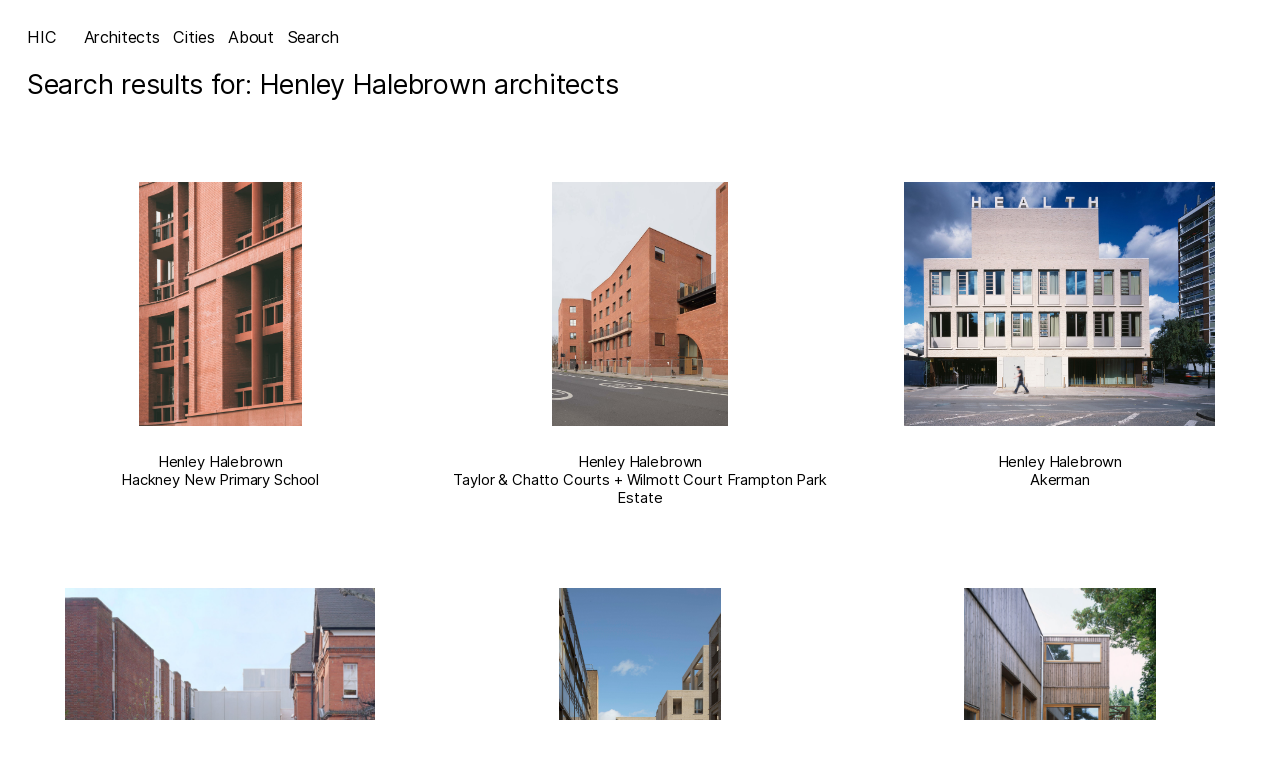

--- FILE ---
content_type: text/html; charset=UTF-8
request_url: https://hicarquitectura.com/architect/henley-halebrown-architects/
body_size: 19945
content:
<!doctype html>
<html dir="ltr" lang="en-US"
	prefix="og: https://ogp.me/ns#"  class="no-js">


<!-- /head -->

<head>
    <meta
        charset="UTF-8">
    
    <link href="//www.google-analytics.com" rel="dns-prefetch">

    <meta http-equiv="X-UA-Compatible" content="IE=edge,chrome=1">
    <meta name="viewport" content="width=device-width, initial-scale=1.0">
    <meta name="theme-color" content="#fff">
    <link rel="icon" href="data:,">
    <script>
        function noLeftClick(ev) {
            if (ev.button==2) {
                alert('Right click disabled')
            }
        }
        document.addEventListener("mousedown",noLeftClick)
        // document.onmousedown=noLeftClick
    </script>
    
		<!-- All in One SEO 4.2.7.1 - aioseo.com -->
		<title>Henley Halebrown architects | HIC</title>
		<meta name="robots" content="max-image-preview:large" />
		<link rel="canonical" href="https://hicarquitectura.com/architect/henley-halebrown-architects/" />
		<meta name="generator" content="All in One SEO (AIOSEO) 4.2.7.1 " />
		<script type="application/ld+json" class="aioseo-schema">
			{"@context":"https:\/\/schema.org","@graph":[{"@type":"BreadcrumbList","@id":"https:\/\/hicarquitectura.com\/architect\/henley-halebrown-architects\/#breadcrumblist","itemListElement":[{"@type":"ListItem","@id":"https:\/\/hicarquitectura.com\/#listItem","position":1,"item":{"@type":"WebPage","@id":"https:\/\/hicarquitectura.com\/","name":"Home","description":"an archive of architectures and other things","url":"https:\/\/hicarquitectura.com\/"},"nextItem":"https:\/\/hicarquitectura.com\/architect\/henley-halebrown-architects\/#listItem"},{"@type":"ListItem","@id":"https:\/\/hicarquitectura.com\/architect\/henley-halebrown-architects\/#listItem","position":2,"item":{"@type":"WebPage","@id":"https:\/\/hicarquitectura.com\/architect\/henley-halebrown-architects\/","name":"Henley Halebrown architects","url":"https:\/\/hicarquitectura.com\/architect\/henley-halebrown-architects\/"},"previousItem":"https:\/\/hicarquitectura.com\/#listItem"}]},{"@type":"CollectionPage","@id":"https:\/\/hicarquitectura.com\/architect\/henley-halebrown-architects\/#collectionpage","url":"https:\/\/hicarquitectura.com\/architect\/henley-halebrown-architects\/","name":"Henley Halebrown architects | HIC","inLanguage":"en-US","isPartOf":{"@id":"https:\/\/hicarquitectura.com\/#website"},"breadcrumb":{"@id":"https:\/\/hicarquitectura.com\/architect\/henley-halebrown-architects\/#breadcrumblist"}},{"@type":"Organization","@id":"https:\/\/hicarquitectura.com\/#organization","name":"HIC Arquitectura","url":"https:\/\/hicarquitectura.com\/","logo":{"@type":"ImageObject","url":"https:\/\/hicarquitectura.com\/wp-content\/uploads\/2023\/05\/HIC_Profile-White.jpg","@id":"https:\/\/hicarquitectura.com\/#organizationLogo","width":3472,"height":3472},"image":{"@id":"https:\/\/hicarquitectura.com\/#organizationLogo"},"sameAs":["https:\/\/facebook.com\/hicarquitectura","https:\/\/twitter.com\/hicarquitectura","https:\/\/instagram.com\/hicarquitectura","https:\/\/pinterest.com\/hicarquitectura","https:\/\/linkedin.com\/in\/hicarquitectura"]},{"@type":"WebSite","@id":"https:\/\/hicarquitectura.com\/#website","url":"https:\/\/hicarquitectura.com\/","name":"HIC Arquitectura","alternateName":"HIC","description":"an archive of architectures and other things","inLanguage":"en-US","publisher":{"@id":"https:\/\/hicarquitectura.com\/#organization"}}]}
		</script>
		<!-- All in One SEO -->

<link rel='dns-prefetch' href='//www.googletagmanager.com' />
<link rel='stylesheet' id='classic-theme-styles-css' href='https://hicarquitectura.com/wp-includes/css/classic-themes.min.css?ver=1' media='all' />
<style id='global-styles-inline-css' type='text/css'>
body{--wp--preset--color--black: #000000;--wp--preset--color--cyan-bluish-gray: #abb8c3;--wp--preset--color--white: #ffffff;--wp--preset--color--pale-pink: #f78da7;--wp--preset--color--vivid-red: #cf2e2e;--wp--preset--color--luminous-vivid-orange: #ff6900;--wp--preset--color--luminous-vivid-amber: #fcb900;--wp--preset--color--light-green-cyan: #7bdcb5;--wp--preset--color--vivid-green-cyan: #00d084;--wp--preset--color--pale-cyan-blue: #8ed1fc;--wp--preset--color--vivid-cyan-blue: #0693e3;--wp--preset--color--vivid-purple: #9b51e0;--wp--preset--gradient--vivid-cyan-blue-to-vivid-purple: linear-gradient(135deg,rgba(6,147,227,1) 0%,rgb(155,81,224) 100%);--wp--preset--gradient--light-green-cyan-to-vivid-green-cyan: linear-gradient(135deg,rgb(122,220,180) 0%,rgb(0,208,130) 100%);--wp--preset--gradient--luminous-vivid-amber-to-luminous-vivid-orange: linear-gradient(135deg,rgba(252,185,0,1) 0%,rgba(255,105,0,1) 100%);--wp--preset--gradient--luminous-vivid-orange-to-vivid-red: linear-gradient(135deg,rgba(255,105,0,1) 0%,rgb(207,46,46) 100%);--wp--preset--gradient--very-light-gray-to-cyan-bluish-gray: linear-gradient(135deg,rgb(238,238,238) 0%,rgb(169,184,195) 100%);--wp--preset--gradient--cool-to-warm-spectrum: linear-gradient(135deg,rgb(74,234,220) 0%,rgb(151,120,209) 20%,rgb(207,42,186) 40%,rgb(238,44,130) 60%,rgb(251,105,98) 80%,rgb(254,248,76) 100%);--wp--preset--gradient--blush-light-purple: linear-gradient(135deg,rgb(255,206,236) 0%,rgb(152,150,240) 100%);--wp--preset--gradient--blush-bordeaux: linear-gradient(135deg,rgb(254,205,165) 0%,rgb(254,45,45) 50%,rgb(107,0,62) 100%);--wp--preset--gradient--luminous-dusk: linear-gradient(135deg,rgb(255,203,112) 0%,rgb(199,81,192) 50%,rgb(65,88,208) 100%);--wp--preset--gradient--pale-ocean: linear-gradient(135deg,rgb(255,245,203) 0%,rgb(182,227,212) 50%,rgb(51,167,181) 100%);--wp--preset--gradient--electric-grass: linear-gradient(135deg,rgb(202,248,128) 0%,rgb(113,206,126) 100%);--wp--preset--gradient--midnight: linear-gradient(135deg,rgb(2,3,129) 0%,rgb(40,116,252) 100%);--wp--preset--duotone--dark-grayscale: url('#wp-duotone-dark-grayscale');--wp--preset--duotone--grayscale: url('#wp-duotone-grayscale');--wp--preset--duotone--purple-yellow: url('#wp-duotone-purple-yellow');--wp--preset--duotone--blue-red: url('#wp-duotone-blue-red');--wp--preset--duotone--midnight: url('#wp-duotone-midnight');--wp--preset--duotone--magenta-yellow: url('#wp-duotone-magenta-yellow');--wp--preset--duotone--purple-green: url('#wp-duotone-purple-green');--wp--preset--duotone--blue-orange: url('#wp-duotone-blue-orange');--wp--preset--font-size--small: 13px;--wp--preset--font-size--medium: 20px;--wp--preset--font-size--large: 36px;--wp--preset--font-size--x-large: 42px;--wp--preset--spacing--20: 0.44rem;--wp--preset--spacing--30: 0.67rem;--wp--preset--spacing--40: 1rem;--wp--preset--spacing--50: 1.5rem;--wp--preset--spacing--60: 2.25rem;--wp--preset--spacing--70: 3.38rem;--wp--preset--spacing--80: 5.06rem;}:where(.is-layout-flex){gap: 0.5em;}body .is-layout-flow > .alignleft{float: left;margin-inline-start: 0;margin-inline-end: 2em;}body .is-layout-flow > .alignright{float: right;margin-inline-start: 2em;margin-inline-end: 0;}body .is-layout-flow > .aligncenter{margin-left: auto !important;margin-right: auto !important;}body .is-layout-constrained > .alignleft{float: left;margin-inline-start: 0;margin-inline-end: 2em;}body .is-layout-constrained > .alignright{float: right;margin-inline-start: 2em;margin-inline-end: 0;}body .is-layout-constrained > .aligncenter{margin-left: auto !important;margin-right: auto !important;}body .is-layout-constrained > :where(:not(.alignleft):not(.alignright):not(.alignfull)){max-width: var(--wp--style--global--content-size);margin-left: auto !important;margin-right: auto !important;}body .is-layout-constrained > .alignwide{max-width: var(--wp--style--global--wide-size);}body .is-layout-flex{display: flex;}body .is-layout-flex{flex-wrap: wrap;align-items: center;}body .is-layout-flex > *{margin: 0;}:where(.wp-block-columns.is-layout-flex){gap: 2em;}.has-black-color{color: var(--wp--preset--color--black) !important;}.has-cyan-bluish-gray-color{color: var(--wp--preset--color--cyan-bluish-gray) !important;}.has-white-color{color: var(--wp--preset--color--white) !important;}.has-pale-pink-color{color: var(--wp--preset--color--pale-pink) !important;}.has-vivid-red-color{color: var(--wp--preset--color--vivid-red) !important;}.has-luminous-vivid-orange-color{color: var(--wp--preset--color--luminous-vivid-orange) !important;}.has-luminous-vivid-amber-color{color: var(--wp--preset--color--luminous-vivid-amber) !important;}.has-light-green-cyan-color{color: var(--wp--preset--color--light-green-cyan) !important;}.has-vivid-green-cyan-color{color: var(--wp--preset--color--vivid-green-cyan) !important;}.has-pale-cyan-blue-color{color: var(--wp--preset--color--pale-cyan-blue) !important;}.has-vivid-cyan-blue-color{color: var(--wp--preset--color--vivid-cyan-blue) !important;}.has-vivid-purple-color{color: var(--wp--preset--color--vivid-purple) !important;}.has-black-background-color{background-color: var(--wp--preset--color--black) !important;}.has-cyan-bluish-gray-background-color{background-color: var(--wp--preset--color--cyan-bluish-gray) !important;}.has-white-background-color{background-color: var(--wp--preset--color--white) !important;}.has-pale-pink-background-color{background-color: var(--wp--preset--color--pale-pink) !important;}.has-vivid-red-background-color{background-color: var(--wp--preset--color--vivid-red) !important;}.has-luminous-vivid-orange-background-color{background-color: var(--wp--preset--color--luminous-vivid-orange) !important;}.has-luminous-vivid-amber-background-color{background-color: var(--wp--preset--color--luminous-vivid-amber) !important;}.has-light-green-cyan-background-color{background-color: var(--wp--preset--color--light-green-cyan) !important;}.has-vivid-green-cyan-background-color{background-color: var(--wp--preset--color--vivid-green-cyan) !important;}.has-pale-cyan-blue-background-color{background-color: var(--wp--preset--color--pale-cyan-blue) !important;}.has-vivid-cyan-blue-background-color{background-color: var(--wp--preset--color--vivid-cyan-blue) !important;}.has-vivid-purple-background-color{background-color: var(--wp--preset--color--vivid-purple) !important;}.has-black-border-color{border-color: var(--wp--preset--color--black) !important;}.has-cyan-bluish-gray-border-color{border-color: var(--wp--preset--color--cyan-bluish-gray) !important;}.has-white-border-color{border-color: var(--wp--preset--color--white) !important;}.has-pale-pink-border-color{border-color: var(--wp--preset--color--pale-pink) !important;}.has-vivid-red-border-color{border-color: var(--wp--preset--color--vivid-red) !important;}.has-luminous-vivid-orange-border-color{border-color: var(--wp--preset--color--luminous-vivid-orange) !important;}.has-luminous-vivid-amber-border-color{border-color: var(--wp--preset--color--luminous-vivid-amber) !important;}.has-light-green-cyan-border-color{border-color: var(--wp--preset--color--light-green-cyan) !important;}.has-vivid-green-cyan-border-color{border-color: var(--wp--preset--color--vivid-green-cyan) !important;}.has-pale-cyan-blue-border-color{border-color: var(--wp--preset--color--pale-cyan-blue) !important;}.has-vivid-cyan-blue-border-color{border-color: var(--wp--preset--color--vivid-cyan-blue) !important;}.has-vivid-purple-border-color{border-color: var(--wp--preset--color--vivid-purple) !important;}.has-vivid-cyan-blue-to-vivid-purple-gradient-background{background: var(--wp--preset--gradient--vivid-cyan-blue-to-vivid-purple) !important;}.has-light-green-cyan-to-vivid-green-cyan-gradient-background{background: var(--wp--preset--gradient--light-green-cyan-to-vivid-green-cyan) !important;}.has-luminous-vivid-amber-to-luminous-vivid-orange-gradient-background{background: var(--wp--preset--gradient--luminous-vivid-amber-to-luminous-vivid-orange) !important;}.has-luminous-vivid-orange-to-vivid-red-gradient-background{background: var(--wp--preset--gradient--luminous-vivid-orange-to-vivid-red) !important;}.has-very-light-gray-to-cyan-bluish-gray-gradient-background{background: var(--wp--preset--gradient--very-light-gray-to-cyan-bluish-gray) !important;}.has-cool-to-warm-spectrum-gradient-background{background: var(--wp--preset--gradient--cool-to-warm-spectrum) !important;}.has-blush-light-purple-gradient-background{background: var(--wp--preset--gradient--blush-light-purple) !important;}.has-blush-bordeaux-gradient-background{background: var(--wp--preset--gradient--blush-bordeaux) !important;}.has-luminous-dusk-gradient-background{background: var(--wp--preset--gradient--luminous-dusk) !important;}.has-pale-ocean-gradient-background{background: var(--wp--preset--gradient--pale-ocean) !important;}.has-electric-grass-gradient-background{background: var(--wp--preset--gradient--electric-grass) !important;}.has-midnight-gradient-background{background: var(--wp--preset--gradient--midnight) !important;}.has-small-font-size{font-size: var(--wp--preset--font-size--small) !important;}.has-medium-font-size{font-size: var(--wp--preset--font-size--medium) !important;}.has-large-font-size{font-size: var(--wp--preset--font-size--large) !important;}.has-x-large-font-size{font-size: var(--wp--preset--font-size--x-large) !important;}
.wp-block-navigation a:where(:not(.wp-element-button)){color: inherit;}
:where(.wp-block-columns.is-layout-flex){gap: 2em;}
.wp-block-pullquote{font-size: 1.5em;line-height: 1.6;}
</style>
<link rel='stylesheet' id='cmplz-general-css' href='https://hicarquitectura.com/wp-content/plugins/complianz-gdpr/assets/css/cookieblocker.min.css?ver=6.3.5' media='all' />
<link rel='stylesheet' id='main-css' href='https://hicarquitectura.com/wp-content/themes/hic/dist/css/templates-home.min.css' media='all' />

<!-- Google Analytics snippet added by Site Kit -->
<script data-service="google-analytics" data-category="statistics" type="text/plain" src='https://www.googletagmanager.com/gtag/js?id=GT-MRQK335' id='google_gtagjs-js' async></script>
<script type='text/javascript' id='google_gtagjs-js-after'>
window.dataLayer = window.dataLayer || [];function gtag(){dataLayer.push(arguments);}
gtag('set', 'linker', {"domains":["hicarquitectura.com"]} );
gtag("js", new Date());
gtag("set", "developer_id.dZTNiMT", true);
gtag("config", "GT-MRQK335");
</script>

<!-- End Google Analytics snippet added by Site Kit -->
<link rel="https://api.w.org/" href="https://hicarquitectura.com/wp-json/" /><meta name="generator" content="Site Kit by Google 1.121.0" /><style>.cmplz-hidden{display:none!important;}</style><link rel="icon" href="https://hicarquitectura.com/wp-content/uploads/2022/12/favicon-hic.jpg" sizes="32x32" />
<link rel="icon" href="https://hicarquitectura.com/wp-content/uploads/2022/12/favicon-hic.jpg" sizes="192x192" />
<link rel="apple-touch-icon" href="https://hicarquitectura.com/wp-content/uploads/2022/12/favicon-hic.jpg" />
<meta name="msapplication-TileImage" content="https://hicarquitectura.com/wp-content/uploads/2022/12/favicon-hic.jpg" />
</head>
<!-- /head -->

<!-- body -->
<body data-rsssl=1 data-cmplz=1 class="archive tax-architect term-henley-halebrown-architects term-6250">

	<!-- header -->
	<header id="header">
		<div class="inner outer">

            <div class="logo">
                <a href="https://hicarquitectura.com">HIC</a>
            </div>

            <div class="menu menu--main ">
                <ul><li id="menu-item-102403" class="architects menu-item menu-item-type-custom menu-item-object-custom menu-item-102403"><a href="#">Architects</a></li>
<li id="menu-item-102405" class="cities menu-item menu-item-type-custom menu-item-object-custom menu-item-102405"><a href="#">Cities</a></li>
<li id="menu-item-102402" class="menu-item menu-item-type-post_type menu-item-object-page menu-item-102402"><a href="https://hicarquitectura.com/about/">About</a></li>
<li id="menu-item-102404" class="search menu-item menu-item-type-custom menu-item-object-custom menu-item-102404"><a href="#">Search</a></li>
</ul>                
            </div>
		</div>
	</header>
	<!-- /header -->
        <main class="main">
  <div class="inner outer">
    <div class="texto-intro">
    <h1>Search results for: Henley Halebrown architects    </h1>
</div>



    <div class="posts">
            <div class="post"
    id="post--122197">
    <a href="https://hicarquitectura.com/2023/12/henley-halebrown-hackney-new-primary-school/" class="inner"
        data-id="122197">
        <div class="post__image">
            <span class="vertical"><img data-sizes="auto" src="data:image/svg+xml;charset=utf-8,%3Csvg xmlns%3D'http%3A%2F%2Fwww.w3.org%2F2000%2Fsvg' viewBox%3D'0 0 2000 2997'%2F%3E" data-src="https://hicarquitectura.com/wp-content/uploads/2023/12/3000_91508_Photo_LZ_Residential_5_credit-LORENZO-ZANDRI.jpg" alt="Henley Halebrown > Hackney New Primary School"	data-srcset="https://hicarquitectura.com/wp-content/uploads/2023/12/3000_91508_Photo_LZ_Residential_5_credit-LORENZO-ZANDRI.jpg 2000w, https://hicarquitectura.com/wp-content/uploads/2023/12/3000_91508_Photo_LZ_Residential_5_credit-LORENZO-ZANDRI-1024x1534.jpg 1024w" class="lazyload " data-orientation="vertical"   width="2000"  height="2997" /></span>        </div>
        <h2 class="post__title"><span>Henley Halebrown </span><span> Hackney New Primary School</span>        </h2>
    </a>
</div>
            <div class="post"
    id="post--99075">
    <a href="https://hicarquitectura.com/2022/05/henley-halebrowntaylor-chatto-courts-wilmott-court-frampton-park-estate/" class="inner"
        data-id="99075">
        <div class="post__image">
            <span class="vertical"><img class="lazyload"class="alignnone size-full wp-image-99077" data-src="https://hicarquitectura.com/wp-content/uploads/2022/05/00_3000_9_1802_Photo_Taylor_Chatto_DG_09_copyright-David-Grandorge.jpg" alt="" width="1200" height="1657" /></span>        </div>
        <h2 class="post__title"><span>Henley Halebrown </span><span> Taylor &#038; Chatto Courts + Wilmott Court Frampton Park Estate</span>        </h2>
    </a>
</div>
            <div class="post"
    id="post--88166">
    <a href="https://hicarquitectura.com/2020/09/henley-halebrown-akerman/" class="inner"
        data-id="88166">
        <div class="post__image">
            <span class="horizontal"><img class="lazyload"class="alignnone size-full wp-image-88168" data-src="https://hicarquitectura.com/wp-content/uploads/2020/09/0606_N350.width-2000.jpg" alt="" width="1200" height="942" /></span>        </div>
        <h2 class="post__title"><span>Henley Halebrown </span><span> Akerman</span>        </h2>
    </a>
</div>
            <div class="post"
    id="post--81792">
    <a href="https://hicarquitectura.com/2019/09/henley-halebrown-st-benedicts-school/" class="inner"
        data-id="81792">
        <div class="post__image">
            <span class="horizontal"><img class="lazyload"class="aligncenter size-full wp-image-81796" data-src="https://hicarquitectura.com/wp-content/uploads/2019/08/3-9.png" alt="" width="837" height="660" /></span>        </div>
        <h2 class="post__title"><span>Henley Halebrown </span><span> St Benedict’s School</span>        </h2>
    </a>
</div>
            <div class="post"
    id="post--79270">
    <a href="https://hicarquitectura.com/2019/04/henley-halebrown-kings-crescent/" class="inner"
        data-id="79270">
        <div class="post__image">
            <span class="vertical"><img class="lazyload"class="alignnone size-full wp-image-79272" data-src="https://hicarquitectura.com/wp-content/uploads/2019/04/91211_NK_kings15_edit.jpg" alt="" width="1200" height="1801" /></span>        </div>
        <h2 class="post__title"><span>Henley Halebrown </span><span> Kings Crescent Estate</span>        </h2>
    </a>
</div>
            <div class="post"
    id="post--76322">
    <a href="https://hicarquitectura.com/2018/11/henley-halebrown-copper-lane-london/" class="inner"
        data-id="76322">
        <div class="post__image">
            <span class="vertical"><img data-sizes="auto" src="data:image/svg+xml;charset=utf-8,%3Csvg xmlns%3D'http%3A%2F%2Fwww.w3.org%2F2000%2Fsvg' viewBox%3D'0 0 1200 1527'%2F%3E" data-src="https://hicarquitectura.com/wp-content/uploads/2019/03/14-4.jpg" alt="Henley Halebrown > Copper Lane"	data-srcset="https://hicarquitectura.com/wp-content/uploads/2019/03/14-4.jpg 1200w, https://hicarquitectura.com/wp-content/uploads/2019/03/14-4-1024x1303.jpg 1024w" class="lazyload " data-orientation="vertical"   width="1200"  height="1527" /></span>        </div>
        <h2 class="post__title"><span>Henley Halebrown </span><span> Copper Lane</span>        </h2>
    </a>
</div>
            <div class="post"
    id="post--77006">
    <a href="https://hicarquitectura.com/2018/06/henley-halebrown-chadwick-hall/" class="inner"
        data-id="77006">
        <div class="post__image">
            <span class="horizontal"><img class="lazyload"src="https://lh3.googleusercontent.com/proxy/ntLMinwmP6Pmdb9r4ovpt8RqMalbS3zcWm8qn4WUyP3rsrvdNz9GR9LNJi23AoiWUO-gaBFKaGlBurvGxYh6Z5AkriscFbwB9vtydVs6QXbA=s0-d" /></span>        </div>
        <h2 class="post__title"><span>Henley Halebrown </span><span> Chadwick Hall</span>        </h2>
    </a>
</div>
          </div>
      </div>
</main>
<!-- search -->
<div id="search-form">
	<div class="close-list">
		<span>Close</span>
	</div>

	<form class="search" method="get"
		action="https://hicarquitectura.com">
		<div role="search">
			<input type="hidden" name="post_type" value="post" />

			<input class="search-input" type="search" name="s" aria-label="Search site for:"
				placeholder="Write + Enter">
			<button class="search-submit"
				type="submit">Search</button>
		</div>
	</form>
	<!-- /search -->
</div>
<div id="cities" class="terms-list">
    <div class="close-list"><span>Close</span></div>
    <div class="inner">
            <ul><li data-value="aargau" class="aargau first--a"><a data-no-swup href="https://hicarquitectura.com/location/aargau/" rel="tag" data-category="aargau">Aargau</a></li><li data-value="alentejo" class="alentejo first--a"><a data-no-swup href="https://hicarquitectura.com/location/alentejo/" rel="tag" data-category="alentejo">Alentejo</a></li><li data-value="alicante" class="alicante first--a"><a data-no-swup href="https://hicarquitectura.com/location/alicante/" rel="tag" data-category="alicante">Alicante</a></li><li data-value="amsterdam" class="amsterdam first--a"><a data-no-swup href="https://hicarquitectura.com/location/amsterdam/" rel="tag" data-category="amsterdam">Amsterdam</a></li><li data-value="antwerp" class="antwerp first--a"><a data-no-swup href="https://hicarquitectura.com/location/antwerp/" rel="tag" data-category="antwerp">Antwerp</a></li><li data-value="antwerpen" class="antwerpen first--a"><a data-no-swup href="https://hicarquitectura.com/location/antwerpen/" rel="tag" data-category="antwerpen">Antwerpen</a></li><li data-value="arnhem" class="arnhem first--a"><a data-no-swup href="https://hicarquitectura.com/location/arnhem/" rel="tag" data-category="arnhem">Arnhem</a></li><li data-value="badajoz" class="badajoz first--b"><a data-no-swup href="https://hicarquitectura.com/location/badajoz/" rel="tag" data-category="badajoz">Badajoz</a></li><li data-value="badalona" class="badalona first--b"><a data-no-swup href="https://hicarquitectura.com/location/badalona/" rel="tag" data-category="badalona">Badalona</a></li><li data-value="bahrain" class="bahrain first--b"><a data-no-swup href="https://hicarquitectura.com/location/bahrain/" rel="tag" data-category="bahrain">Bahrain</a></li><li data-value="barcelona" class="barcelona first--b"><a data-no-swup href="https://hicarquitectura.com/location/barcelona/" rel="tag" data-category="barcelona">Barcelona</a></li><li data-value="basel" class="basel first--b"><a data-no-swup href="https://hicarquitectura.com/location/basel/" rel="tag" data-category="basel">Basel</a></li><li data-value="belgium" class="belgium first--b"><a data-no-swup href="https://hicarquitectura.com/location/belgium/" rel="tag" data-category="belgium">Belgium</a></li><li data-value="bellinzona" class="bellinzona first--b"><a data-no-swup href="https://hicarquitectura.com/location/bellinzona/" rel="tag" data-category="bellinzona">Bellinzona</a></li><li data-value="bergen" class="bergen first--b"><a data-no-swup href="https://hicarquitectura.com/location/bergen/" rel="tag" data-category="bergen">Bergen</a></li><li data-value="berlin" class="berlin first--b"><a data-no-swup href="https://hicarquitectura.com/location/berlin/" rel="tag" data-category="berlin">Berlin</a></li><li data-value="bern" class="bern first--b"><a data-no-swup href="https://hicarquitectura.com/location/bern/" rel="tag" data-category="bern">Bern</a></li><li data-value="bielefeld" class="bielefeld first--b"><a data-no-swup href="https://hicarquitectura.com/location/bielefeld/" rel="tag" data-category="bielefeld">Bielefeld</a></li><li data-value="bilbao" class="bilbao first--b"><a data-no-swup href="https://hicarquitectura.com/location/bilbao/" rel="tag" data-category="bilbao">Bilbao</a></li><li data-value="bordeaux" class="bordeaux first--b"><a data-no-swup href="https://hicarquitectura.com/location/bordeaux/" rel="tag" data-category="bordeaux">Bordeaux</a></li><li data-value="bregenz" class="bregenz first--b"><a data-no-swup href="https://hicarquitectura.com/location/bregenz/" rel="tag" data-category="bregenz">Bregenz</a></li><li data-value="bruges" class="bruges first--b"><a data-no-swup href="https://hicarquitectura.com/location/bruges/" rel="tag" data-category="bruges">Bruges</a></li><li data-value="brussels" class="brussels first--b"><a data-no-swup href="https://hicarquitectura.com/location/brussels/" rel="tag" data-category="brussels">Brussels</a></li><li data-value="buenos-aires" class="buenos-aires first--b"><a data-no-swup href="https://hicarquitectura.com/location/buenos-aires/" rel="tag" data-category="buenos-aires">Buenos Aires</a></li><li data-value="caceres" class="caceres first--c"><a data-no-swup href="https://hicarquitectura.com/location/caceres/" rel="tag" data-category="caceres">Cáceres</a></li><li data-value="cadaques" class="cadaques first--c"><a data-no-swup href="https://hicarquitectura.com/location/cadaques/" rel="tag" data-category="cadaques">Cadaquès</a></li><li data-value="cambridge" class="cambridge first--c"><a data-no-swup href="https://hicarquitectura.com/location/cambridge/" rel="tag" data-category="cambridge">Cambridge</a></li><li data-value="castellon" class="castellon first--c"><a data-no-swup href="https://hicarquitectura.com/location/castellon/" rel="tag" data-category="castellon">Castellón</a></li><li data-value="chicago" class="chicago first--c"><a data-no-swup href="https://hicarquitectura.com/location/chicago/" rel="tag" data-category="chicago">Chicago</a></li><li data-value="chur" class="chur first--c"><a data-no-swup href="https://hicarquitectura.com/location/chur/" rel="tag" data-category="chur">Chur</a></li><li data-value="coimbra" class="coimbra first--c"><a data-no-swup href="https://hicarquitectura.com/location/coimbra/" rel="tag" data-category="coimbra">Coimbra</a></li><li data-value="cologne" class="cologne first--c"><a data-no-swup href="https://hicarquitectura.com/location/cologne/" rel="tag" data-category="cologne">Cologne</a></li><li data-value="concepcion" class="concepcion first--c"><a data-no-swup href="https://hicarquitectura.com/location/concepcion/" rel="tag" data-category="concepcion">Concepción</a></li><li data-value="copenhagen" class="copenhagen first--c"><a data-no-swup href="https://hicarquitectura.com/location/copenhagen/" rel="tag" data-category="copenhagen">Copenhagen</a></li><li data-value="cordoba" class="cordoba first--c"><a data-no-swup href="https://hicarquitectura.com/location/cordoba/" rel="tag" data-category="cordoba">Córdoba</a></li><li data-value="davos" class="davos first--d"><a data-no-swup href="https://hicarquitectura.com/location/davos/" rel="tag" data-category="davos">Davos</a></li><li data-value="delft" class="delft first--d"><a data-no-swup href="https://hicarquitectura.com/location/delft/" rel="tag" data-category="delft">Delft</a></li><li data-value="dublin" class="dublin first--d"><a data-no-swup href="https://hicarquitectura.com/location/dublin/" rel="tag" data-category="dublin">Dublin</a></li><li data-value="dusseldorf" class="dusseldorf first--d"><a data-no-swup href="https://hicarquitectura.com/location/dusseldorf/" rel="tag" data-category="dusseldorf">Düsseldorf</a></li><li data-value="formantera" class="formantera first--f"><a data-no-swup href="https://hicarquitectura.com/location/formantera/" rel="tag" data-category="formantera">Formantera</a></li><li data-value="freiburg" class="freiburg first--f"><a data-no-swup href="https://hicarquitectura.com/location/freiburg/" rel="tag" data-category="freiburg">Freiburg</a></li><li data-value="geneve" class="geneve first--g"><a data-no-swup href="https://hicarquitectura.com/location/geneve/" rel="tag" data-category="geneve">Genève</a></li><li data-value="genk" class="genk first--g"><a data-no-swup href="https://hicarquitectura.com/location/genk/" rel="tag" data-category="genk">Genk</a></li><li data-value="ghent" class="ghent first--g"><a data-no-swup href="https://hicarquitectura.com/location/ghent/" rel="tag" data-category="ghent">Ghent</a></li><li data-value="gijon" class="gijon first--g"><a data-no-swup href="https://hicarquitectura.com/location/gijon/" rel="tag" data-category="gijon">Gijón</a></li><li data-value="girona" class="girona first--g"><a data-no-swup href="https://hicarquitectura.com/location/girona/" rel="tag" data-category="girona">Girona</a></li><li data-value="glasgow" class="glasgow first--g"><a data-no-swup href="https://hicarquitectura.com/location/glasgow/" rel="tag" data-category="glasgow">Glasgow</a></li><li data-value="granada" class="granada first--g"><a data-no-swup href="https://hicarquitectura.com/location/granada/" rel="tag" data-category="granada">Granada</a></li><li data-value="grandola" class="grandola first--g"><a data-no-swup href="https://hicarquitectura.com/location/grandola/" rel="tag" data-category="grandola">Grândola</a></li><li data-value="groningen" class="groningen first--g"><a data-no-swup href="https://hicarquitectura.com/location/groningen/" rel="tag" data-category="groningen">Groningen</a></li><li data-value="hangzhou" class="hangzhou first--h"><a data-no-swup href="https://hicarquitectura.com/location/hangzhou/" rel="tag" data-category="hangzhou">Hangzhou</a></li><li data-value="hannover" class="hannover first--h"><a data-no-swup href="https://hicarquitectura.com/location/hannover/" rel="tag" data-category="hannover">Hannover</a></li><li data-value="helsinki" class="helsinki first--h"><a data-no-swup href="https://hicarquitectura.com/location/helsinki/" rel="tag" data-category="helsinki">Helsinki</a></li><li data-value="hokkaido" class="hokkaido first--h"><a data-no-swup href="https://hicarquitectura.com/location/hokkaido/" rel="tag" data-category="hokkaido">Hokkaido</a></li><li data-value="huesca" class="huesca first--h"><a data-no-swup href="https://hicarquitectura.com/location/huesca/" rel="tag" data-category="huesca">Huesca</a></li><li data-value="ibiza" class="ibiza first--i"><a data-no-swup href="https://hicarquitectura.com/location/ibiza/" rel="tag" data-category="ibiza">Ibiza</a></li><li data-value="koln" class="koln first--k"><a data-no-swup href="https://hicarquitectura.com/location/koln/" rel="tag" data-category="koln">Köln</a></li><li data-value="kortrijk" class="kortrijk first--k"><a data-no-swup href="https://hicarquitectura.com/location/kortrijk/" rel="tag" data-category="kortrijk">Kortrijk</a></li><li data-value="lausanne" class="lausanne first--l"><a data-no-swup href="https://hicarquitectura.com/location/lausanne/" rel="tag" data-category="lausanne">Lausanne</a></li><li data-value="leon" class="leon first--l"><a data-no-swup href="https://hicarquitectura.com/location/leon/" rel="tag" data-category="leon">León</a></li><li data-value="liechtenstein" class="liechtenstein first--l"><a data-no-swup href="https://hicarquitectura.com/location/liechtenstein/" rel="tag" data-category="liechtenstein">Liechtenstein</a></li><li data-value="lille" class="lille first--l"><a data-no-swup href="https://hicarquitectura.com/location/lille/" rel="tag" data-category="lille">Lille</a></li><li data-value="lisbon" class="lisbon first--l"><a data-no-swup href="https://hicarquitectura.com/location/lisbon/" rel="tag" data-category="lisbon">Lisbon</a></li><li data-value="ljubljana" class="ljubljana first--l"><a data-no-swup href="https://hicarquitectura.com/location/ljubljana/" rel="tag" data-category="ljubljana">Ljubljana</a></li><li data-value="lleida" class="lleida first--l"><a data-no-swup href="https://hicarquitectura.com/location/lleida/" rel="tag" data-category="lleida">Lleida</a></li><li data-value="logrono" class="logrono first--l"><a data-no-swup href="https://hicarquitectura.com/location/logrono/" rel="tag" data-category="logrono">Logroño</a></li><li data-value="london" class="london first--l"><a data-no-swup href="https://hicarquitectura.com/location/london/" rel="tag" data-category="london">London</a></li><li data-value="los-angeles" class="los-angeles first--l"><a data-no-swup href="https://hicarquitectura.com/location/los-angeles/" rel="tag" data-category="los-angeles">Los Angeles</a></li><li data-value="lugano" class="lugano first--l"><a data-no-swup href="https://hicarquitectura.com/location/lugano/" rel="tag" data-category="lugano">Lugano</a></li><li data-value="lugo" class="lugo first--l"><a data-no-swup href="https://hicarquitectura.com/location/lugo/" rel="tag" data-category="lugo">Lugo</a></li><li data-value="maastricht" class="maastricht first--m"><a data-no-swup href="https://hicarquitectura.com/location/maastricht/" rel="tag" data-category="maastricht">Maastricht</a></li><li data-value="madrid" class="madrid first--m"><a data-no-swup href="https://hicarquitectura.com/location/madrid/" rel="tag" data-category="madrid">Madrid</a></li><li data-value="mallorca" class="mallorca first--m"><a data-no-swup href="https://hicarquitectura.com/location/mallorca/" rel="tag" data-category="mallorca">Mallorca</a></li><li data-value="malmo%cc%88" class="malmo%cc%88 first--m"><a data-no-swup href="https://hicarquitectura.com/location/malmo%cc%88/" rel="tag" data-category="malmo%cc%88">Malmö</a></li><li data-value="manresa" class="manresa first--m"><a data-no-swup href="https://hicarquitectura.com/location/manresa/" rel="tag" data-category="manresa">Manresa</a></li><li data-value="marsella" class="marsella first--m"><a data-no-swup href="https://hicarquitectura.com/location/marsella/" rel="tag" data-category="marsella">Marsella</a></li><li data-value="mendrisio" class="mendrisio first--m"><a data-no-swup href="https://hicarquitectura.com/location/mendrisio/" rel="tag" data-category="mendrisio">Mendrisio</a></li><li data-value="menorca" class="menorca first--m"><a data-no-swup href="https://hicarquitectura.com/location/menorca/" rel="tag" data-category="menorca">Menorca</a></li><li data-value="mexico" class="mexico first--m"><a data-no-swup href="https://hicarquitectura.com/location/mexico/" rel="tag" data-category="mexico">Mexico</a></li><li data-value="milan" class="milan first--m"><a data-no-swup href="https://hicarquitectura.com/location/milan/" rel="tag" data-category="milan">Milan</a></li><li data-value="montevideo" class="montevideo first--m"><a data-no-swup href="https://hicarquitectura.com/location/montevideo/" rel="tag" data-category="montevideo">Montevideo</a></li><li data-value="montpellier" class="montpellier first--m"><a data-no-swup href="https://hicarquitectura.com/location/montpellier/" rel="tag" data-category="montpellier">Montpellier</a></li><li data-value="munich" class="munich first--m"><a data-no-swup href="https://hicarquitectura.com/location/munich/" rel="tag" data-category="munich">Munich</a></li><li data-value="murcia" class="murcia first--m"><a data-no-swup href="https://hicarquitectura.com/location/murcia/" rel="tag" data-category="murcia">Murcia</a></li><li data-value="nagoya" class="nagoya first--n"><a data-no-swup href="https://hicarquitectura.com/location/nagoya/" rel="tag" data-category="nagoya">Nagoya</a></li><li data-value="nantes" class="nantes first--n"><a data-no-swup href="https://hicarquitectura.com/location/nantes/" rel="tag" data-category="nantes">Nantes</a></li><li data-value="naples" class="naples first--n"><a data-no-swup href="https://hicarquitectura.com/location/naples/" rel="tag" data-category="naples">Naples</a></li><li data-value="navarra" class="navarra first--n"><a data-no-swup href="https://hicarquitectura.com/location/navarra/" rel="tag" data-category="navarra">Navarra</a></li><li data-value="new-york" class="new-york first--n"><a data-no-swup href="https://hicarquitectura.com/location/new-york/" rel="tag" data-category="new-york">New York</a></li><li data-value="norwich" class="norwich first--n"><a data-no-swup href="https://hicarquitectura.com/location/norwich/" rel="tag" data-category="norwich">Norwich</a></li><li data-value="olot" class="olot first--o"><a data-no-swup href="https://hicarquitectura.com/location/olot/" rel="tag" data-category="olot">Olot</a></li><li data-value="oslo" class="oslo first--o"><a data-no-swup href="https://hicarquitectura.com/location/oslo/" rel="tag" data-category="oslo">Oslo</a></li><li data-value="oxford" class="oxford first--o"><a data-no-swup href="https://hicarquitectura.com/location/oxford/" rel="tag" data-category="oxford">Oxford</a></li><li data-value="palma" class="palma first--p"><a data-no-swup href="https://hicarquitectura.com/location/palma/" rel="tag" data-category="palma">Palma</a></li><li data-value="pamplona" class="pamplona first--p"><a data-no-swup href="https://hicarquitectura.com/location/pamplona/" rel="tag" data-category="pamplona">Pamplona</a></li><li data-value="paris" class="paris first--p"><a data-no-swup href="https://hicarquitectura.com/location/paris/" rel="tag" data-category="paris">Paris</a></li><li data-value="pontevedra" class="pontevedra first--p"><a data-no-swup href="https://hicarquitectura.com/location/pontevedra/" rel="tag" data-category="pontevedra">Pontevedra</a></li><li data-value="porto" class="porto first--p"><a data-no-swup href="https://hicarquitectura.com/location/porto/" rel="tag" data-category="porto">Porto</a></li><li data-value="praga" class="praga first--p"><a data-no-swup href="https://hicarquitectura.com/location/praga/" rel="tag" data-category="praga">Praga</a></li><li data-value="reus" class="reus first--r"><a data-no-swup href="https://hicarquitectura.com/location/reus/" rel="tag" data-category="reus">Reus</a></li><li data-value="rio-de-janeiro" class="rio-de-janeiro first--r"><a data-no-swup href="https://hicarquitectura.com/location/rio-de-janeiro/" rel="tag" data-category="rio-de-janeiro">Rio de Janeiro</a></li><li data-value="roma" class="roma first--r"><a data-no-swup href="https://hicarquitectura.com/location/roma/" rel="tag" data-category="roma">Roma</a></li><li data-value="rotterdam" class="rotterdam first--r"><a data-no-swup href="https://hicarquitectura.com/location/rotterdam/" rel="tag" data-category="rotterdam">Rotterdam</a></li><li data-value="saarbru%cc%88cken" class="saarbru%cc%88cken first--s"><a data-no-swup href="https://hicarquitectura.com/location/saarbru%cc%88cken/" rel="tag" data-category="saarbru%cc%88cken">Saarbrücken</a></li><li data-value="sabadell" class="sabadell first--s"><a data-no-swup href="https://hicarquitectura.com/location/sabadell/" rel="tag" data-category="sabadell">Sabadell</a></li><li data-value="san-sebastian" class="san-sebastian first--s"><a data-no-swup href="https://hicarquitectura.com/location/san-sebastian/" rel="tag" data-category="san-sebastian">San Sebastián</a></li><li data-value="sankt-moritz" class="sankt-moritz first--s"><a data-no-swup href="https://hicarquitectura.com/location/sankt-moritz/" rel="tag" data-category="sankt-moritz">Sankt Moritz</a></li><li data-value="santa-fe" class="santa-fe first--s"><a data-no-swup href="https://hicarquitectura.com/location/santa-fe/" rel="tag" data-category="santa-fe">Santa Fe</a></li><li data-value="santiago-de-chile" class="santiago-de-chile first--s"><a data-no-swup href="https://hicarquitectura.com/location/santiago-de-chile/" rel="tag" data-category="santiago-de-chile">Santiago de Chile</a></li><li data-value="sao-paulo" class="sao-paulo first--s"><a data-no-swup href="https://hicarquitectura.com/location/sao-paulo/" rel="tag" data-category="sao-paulo">São Paulo</a></li><li data-value="sardinia" class="sardinia first--s"><a data-no-swup href="https://hicarquitectura.com/location/sardinia/" rel="tag" data-category="sardinia">Sardinia</a></li><li data-value="seoul" class="seoul first--s"><a data-no-swup href="https://hicarquitectura.com/location/seoul/" rel="tag" data-category="seoul">Seoul</a></li><li data-value="sevilla" class="sevilla first--s"><a data-no-swup href="https://hicarquitectura.com/location/sevilla/" rel="tag" data-category="sevilla">Sevilla</a></li><li data-value="shanghai" class="shanghai first--s"><a data-no-swup href="https://hicarquitectura.com/location/shanghai/" rel="tag" data-category="shanghai">Shanghai</a></li><li data-value="stockholm" class="stockholm first--s"><a data-no-swup href="https://hicarquitectura.com/location/stockholm/" rel="tag" data-category="stockholm">Stockholm</a></li><li data-value="strasbourg" class="strasbourg first--s"><a data-no-swup href="https://hicarquitectura.com/location/strasbourg/" rel="tag" data-category="strasbourg">Strasbourg</a></li><li data-value="stuttgart" class="stuttgart first--s"><a data-no-swup href="https://hicarquitectura.com/location/stuttgart/" rel="tag" data-category="stuttgart">Stuttgart</a></li><li data-value="sweden" class="sweden first--s"><a data-no-swup href="https://hicarquitectura.com/location/sweden/" rel="tag" data-category="sweden">Sweden</a></li><li data-value="tarragona" class="tarragona first--t"><a data-no-swup href="https://hicarquitectura.com/location/tarragona/" rel="tag" data-category="tarragona">Tarragona</a></li><li data-value="tepoztlan" class="tepoztlan first--t"><a data-no-swup href="https://hicarquitectura.com/location/tepoztlan/" rel="tag" data-category="tepoztlan">Tepoztlan</a></li><li data-value="the-hague" class="the-hague first--t"><a data-no-swup href="https://hicarquitectura.com/location/the-hague/" rel="tag" data-category="the-hague">The Hague</a></li><li data-value="ticino" class="ticino first--t"><a data-no-swup href="https://hicarquitectura.com/location/ticino/" rel="tag" data-category="ticino">Ticino</a></li><li data-value="tilburg" class="tilburg first--t"><a data-no-swup href="https://hicarquitectura.com/location/tilburg/" rel="tag" data-category="tilburg">Tilburg</a></li><li data-value="tirana" class="tirana first--t"><a data-no-swup href="https://hicarquitectura.com/location/tirana/" rel="tag" data-category="tirana">Tirana</a></li><li data-value="tokyo" class="tokyo first--t"><a data-no-swup href="https://hicarquitectura.com/location/tokyo/" rel="tag" data-category="tokyo">Tokyo</a></li><li data-value="toulouse" class="toulouse first--t"><a data-no-swup href="https://hicarquitectura.com/location/toulouse/" rel="tag" data-category="toulouse">Toulouse</a></li><li data-value="trondheim" class="trondheim first--t"><a data-no-swup href="https://hicarquitectura.com/location/trondheim/" rel="tag" data-category="trondheim">Trondheim</a></li><li data-value="turin" class="turin first--t"><a data-no-swup href="https://hicarquitectura.com/location/turin/" rel="tag" data-category="turin">Turin</a></li><li data-value="valencia" class="valencia first--v"><a data-no-swup href="https://hicarquitectura.com/location/valencia/" rel="tag" data-category="valencia">Valencia</a></li><li data-value="valladolid" class="valladolid first--v"><a data-no-swup href="https://hicarquitectura.com/location/valladolid/" rel="tag" data-category="valladolid">Valladolid</a></li><li data-value="venice" class="venice first--v"><a data-no-swup href="https://hicarquitectura.com/location/venice/" rel="tag" data-category="venice">Venice</a></li><li data-value="vic" class="vic first--v"><a data-no-swup href="https://hicarquitectura.com/location/vic/" rel="tag" data-category="vic">Vic</a></li><li data-value="vigo" class="vigo first--v"><a data-no-swup href="https://hicarquitectura.com/location/vigo/" rel="tag" data-category="vigo">Vigo</a></li><li data-value="vitoria" class="vitoria first--v"><a data-no-swup href="https://hicarquitectura.com/location/vitoria/" rel="tag" data-category="vitoria">Vitoria</a></li><li data-value="vizcaya" class="vizcaya first--v"><a data-no-swup href="https://hicarquitectura.com/location/vizcaya/" rel="tag" data-category="vizcaya">Vizcaya</a></li><li data-value="winterthur" class="winterthur first--w"><a data-no-swup href="https://hicarquitectura.com/location/winterthur/" rel="tag" data-category="winterthur">Winterthur</a></li><li data-value="zamora" class="zamora first--z"><a data-no-swup href="https://hicarquitectura.com/location/zamora/" rel="tag" data-category="zamora">Zamora</a></li><li data-value="zaragoza" class="zaragoza first--z"><a data-no-swup href="https://hicarquitectura.com/location/zaragoza/" rel="tag" data-category="zaragoza">Zaragoza</a></li><li data-value="zug" class="zug first--z"><a data-no-swup href="https://hicarquitectura.com/location/zug/" rel="tag" data-category="zug">Zug</a></li><li data-value="zurich" class="zurich first--z"><a data-no-swup href="https://hicarquitectura.com/location/zurich/" rel="tag" data-category="zurich">Zürich</a></li></ul>    </div>
</div>
<div id="architects" class="terms-list">
    <div class="close-list"><span>Close</span></div>
    <div class="inner">
            <ul><li data-value="08014" class="08014 first--0"><a data-no-swup href="https://hicarquitectura.com/architect/08014/" rel="tag" data-category="08014">08014</a></li><li data-value="31-44-architects" class="31-44-architects first--0"><a data-no-swup href="https://hicarquitectura.com/architect/31-44-architects/" rel="tag" data-category="31-44-architects">31/44 Architects</a></li><li data-value="51n4e" class="51n4e first--0"><a data-no-swup href="https://hicarquitectura.com/architect/51n4e/" rel="tag" data-category="51n4e">51N4E</a></li><li data-value="6a-architects" class="6a-architects first--0"><a data-no-swup href="https://hicarquitectura.com/architect/6a-architects/" rel="tag" data-category="6a-architects">6A architects</a></li><li data-value="a2o-architecten" class="a2o-architecten first--a"><a data-no-swup href="https://hicarquitectura.com/architect/a2o-architecten/" rel="tag" data-category="a2o-architecten">a2o Architecten</a></li><li data-value="a6a" class="a6a first--a"><a data-no-swup href="https://hicarquitectura.com/architect/a6a/" rel="tag" data-category="a6a">A6A</a></li><li data-value="aalto-alvar" class="aalto-alvar first--a"><a data-no-swup href="https://hicarquitectura.com/architect/aalto-alvar/" rel="tag" data-category="aalto-alvar"> Alvar Aalto</a></li><li data-value="about-architecture" class="about-architecture first--a"><a data-no-swup href="https://hicarquitectura.com/architect/about-architecture/" rel="tag" data-category="about-architecture">About Architecture</a></li><li data-value="act_romegialli" class="act_romegialli first--a"><a data-no-swup href="https://hicarquitectura.com/architect/act_romegialli/" rel="tag" data-category="act_romegialli">act_romegialli</a></li><li data-value="adamo-faiden" class="adamo-faiden first--a"><a data-no-swup href="https://hicarquitectura.com/architect/adamo-faiden/" rel="tag" data-category="adamo-faiden">Adamo Faiden</a></li><li data-value="aires-mateus" class="aires-mateus first--a"><a data-no-swup href="https://hicarquitectura.com/architect/aires-mateus/" rel="tag" data-category="aires-mateus">Aires Mateus</a></li><li data-value="alonso-abalo" class="alonso-abalo first--a"><a data-no-swup href="https://hicarquitectura.com/architect/alonso-abalo/" rel="tag" data-category="alonso-abalo"> Abalo Alonso</a></li><li data-value="amunt" class="amunt first--a"><a data-no-swup href="https://hicarquitectura.com/architect/amunt/" rel="tag" data-category="amunt">AMUNT</a></li><li data-value="ando-tadao" class="ando-tadao first--a"><a data-no-swup href="https://hicarquitectura.com/architect/ando-tadao/" rel="tag" data-category="ando-tadao"> Tadao Ando</a></li><li data-value="archikubik" class="archikubik first--a"><a data-no-swup href="https://hicarquitectura.com/architect/archikubik/" rel="tag" data-category="archikubik">Archikubik</a></li><li data-value="ares-oscar-miguel" class="ares-oscar-miguel first--a"><a data-no-swup href="https://hicarquitectura.com/architect/ares-oscar-miguel/" rel="tag" data-category="ares-oscar-miguel"> Óscar Miguel Ares</a></li><li data-value="arias-joan" class="arias-joan first--a"><a data-no-swup href="https://hicarquitectura.com/architect/arias-joan/" rel="tag" data-category="arias-joan"> Joan Arias</a></li><li data-value="arola" class="arola first--a"><a data-no-swup href="https://hicarquitectura.com/architect/arola/" rel="tag" data-category="arola"> Antoni Arola</a></li><li data-value="arquitectura-g" class="arquitectura-g first--a"><a data-no-swup href="https://hicarquitectura.com/architect/arquitectura-g/" rel="tag" data-category="arquitectura-g">Arquitectura G</a></li><li data-value="arquitecturia" class="arquitecturia first--a"><a data-no-swup href="https://hicarquitectura.com/architect/arquitecturia/" rel="tag" data-category="arquitecturia">Arquitecturia</a></li><li data-value="assemble" class="assemble first--a"><a data-no-swup href="https://hicarquitectura.com/architect/assemble/" rel="tag" data-category="assemble">Assemble</a></li><li data-value="aulets" class="aulets first--a"><a data-no-swup href="https://hicarquitectura.com/architect/aulets/" rel="tag" data-category="aulets">Aulets</a></li><li data-value="bach-aeb-viajes" class="bach-aeb-viajes first--b"><a data-no-swup href="https://hicarquitectura.com/architect/bach-aeb-viajes/" rel="tag" data-category="bach-aeb-viajes"> A&EB viajes Bach</a></li><li data-value="bach-anna-eugeni" class="bach-anna-eugeni first--b"><a data-no-swup href="https://hicarquitectura.com/architect/bach-anna-eugeni/" rel="tag" data-category="bach-anna-eugeni"> Anna & Eugeni Bach</a></li><li data-value="bach-jaume" class="bach-jaume first--b"><a data-no-swup href="https://hicarquitectura.com/architect/bach-jaume/" rel="tag" data-category="bach-jaume"> Jaume Bach</a></li><li data-value="badia-jordi" class="badia-jordi first--b"><a data-no-swup href="https://hicarquitectura.com/architect/badia-jordi/" rel="tag" data-category="badia-jordi"> Jordi Badia</a></li><li data-value="bajet-girame" class="bajet-girame first--b"><a data-no-swup href="https://hicarquitectura.com/architect/bajet-girame/" rel="tag" data-category="bajet-girame">Bajet Giramé</a></li><li data-value="bak-gordon" class="bak-gordon first--b"><a data-no-swup href="https://hicarquitectura.com/architect/bak-gordon/" rel="tag" data-category="bak-gordon">Bak Gordon</a></li><li data-value="barcelo-balanzo" class="barcelo-balanzo first--b"><a data-no-swup href="https://hicarquitectura.com/architect/barcelo-balanzo/" rel="tag" data-category="barcelo-balanzo">Barceló Balanzo</a></li><li data-value="barozzi-veiga" class="barozzi-veiga first--b"><a data-no-swup href="https://hicarquitectura.com/architect/barozzi-veiga/" rel="tag" data-category="barozzi-veiga">Barozzi Veiga</a></li><li data-value="bast" class="bast first--b"><a data-no-swup href="https://hicarquitectura.com/architect/bast/" rel="tag" data-category="bast">BAST</a></li><li data-value="sergison-bates" class="sergison-bates first--b"><a data-no-swup href="https://hicarquitectura.com/architect/sergison-bates/" rel="tag" data-category="sergison-bates"> Sergison Bates</a></li><li data-value="batlle-i-roig" class="batlle-i-roig first--b"><a data-no-swup href="https://hicarquitectura.com/architect/batlle-i-roig/" rel="tag" data-category="batlle-i-roig">Batlle i Roig</a></li><li data-value="baukunst" class="baukunst first--b"><a data-no-swup href="https://hicarquitectura.com/architect/baukunst/" rel="tag" data-category="baukunst">Baukunst</a></li><li data-value="baumschlager-eberle" class="baumschlager-eberle first--b"><a data-no-swup href="https://hicarquitectura.com/architect/baumschlager-eberle/" rel="tag" data-category="baumschlager-eberle">Baumschlager Eberle</a></li><li data-value="bcq-arquitectes" class="bcq-arquitectes first--b"><a data-no-swup href="https://hicarquitectura.com/architect/bcq-arquitectes/" rel="tag" data-category="bcq-arquitectes">BCQ Arquitectes</a></li><li data-value="bear" class="bear first--b"><a data-no-swup href="https://hicarquitectura.com/architect/bear/" rel="tag" data-category="bear">Bear</a></li><li data-value="bearth-deplazes" class="bearth-deplazes first--b"><a data-no-swup href="https://hicarquitectura.com/architect/bearth-deplazes/" rel="tag" data-category="bearth-deplazes">Bearth & Deplazes</a></li><li data-value="bevk-perovic-2" class="bevk-perovic-2 first--b"><a data-no-swup href="https://hicarquitectura.com/architect/bevk-perovic-2/" rel="tag" data-category="bevk-perovic-2">Bevk Perovic</a></li><li data-value="bienefeld-heinz" class="bienefeld-heinz first--b"><a data-no-swup href="https://hicarquitectura.com/architect/bienefeld-heinz/" rel="tag" data-category="bienefeld-heinz"> Heinz Bienefeld</a></li><li data-value="big" class="big first--b"><a data-no-swup href="https://hicarquitectura.com/architect/big/" rel="tag" data-category="big">BIG</a></li><li data-value="blancafort-reus-2" class="blancafort-reus-2 first--b"><a data-no-swup href="https://hicarquitectura.com/architect/blancafort-reus-2/" rel="tag" data-category="blancafort-reus-2">Blancafort Reus</a></li><li data-value="bofill-ricardo" class="bofill-ricardo first--b"><a data-no-swup href="https://hicarquitectura.com/architect/bofill-ricardo/" rel="tag" data-category="bofill-ricardo"> Ricardo Bofill</a></li><li data-value="bo%cc%88hm-gottfried" class="bo%cc%88hm-gottfried first--b"><a data-no-swup href="https://hicarquitectura.com/architect/bo%cc%88hm-gottfried/" rel="tag" data-category="bo%cc%88hm-gottfried"> Gottfried Böhm</a></li><li data-value="boltshauser-architekten" class="boltshauser-architekten first--b"><a data-no-swup href="https://hicarquitectura.com/architect/boltshauser-architekten/" rel="tag" data-category="boltshauser-architekten">Boltshauser Architekten</a></li><li data-value="bonell-doriga-2" class="bonell-doriga-2 first--b"><a data-no-swup href="https://hicarquitectura.com/architect/bonell-doriga-2/" rel="tag" data-category="bonell-doriga-2">Bonell Dòriga</a></li><li data-value="bonell-i-gil" class="bonell-i-gil first--b"><a data-no-swup href="https://hicarquitectura.com/architect/bonell-i-gil/" rel="tag" data-category="bonell-i-gil">Bonell i Gil</a></li><li data-value="bonell-esteve" class="bonell-esteve first--b"><a data-no-swup href="https://hicarquitectura.com/architect/bonell-esteve/" rel="tag" data-category="bonell-esteve"> Esteve Bonell</a></li><li data-value="bonet-antonio" class="bonet-antonio first--b"><a data-no-swup href="https://hicarquitectura.com/architect/bonet-antonio/" rel="tag" data-category="bonet-antonio"> Antonio Bonet</a></li><li data-value="bornebusch-gehrdt" class="bornebusch-gehrdt first--b"><a data-no-swup href="https://hicarquitectura.com/architect/bornebusch-gehrdt/" rel="tag" data-category="bornebusch-gehrdt"> Gehrdt Bornebusch</a></li><li data-value="bosch-capdeferro" class="bosch-capdeferro first--b"><a data-no-swup href="https://hicarquitectura.com/architect/bosch-capdeferro/" rel="tag" data-category="bosch-capdeferro">Bosch Capdeferro</a></li><li data-value="bouroullec-ronan-erwan" class="bouroullec-ronan-erwan first--b"><a data-no-swup href="https://hicarquitectura.com/architect/bouroullec-ronan-erwan/" rel="tag" data-category="bouroullec-ronan-erwan"> Ronan & Erwan Bouroullec</a></li><li data-value="bovenbouw" class="bovenbouw first--b"><a data-no-swup href="https://hicarquitectura.com/architect/bovenbouw/" rel="tag" data-category="bovenbouw">Bovenbouw</a></li><li data-value="brandlhuber" class="brandlhuber first--b"><a data-no-swup href="https://hicarquitectura.com/architect/brandlhuber/" rel="tag" data-category="brandlhuber">Brandlhuber+</a></li><li data-value="bru-lacomba-setoain" class="bru-lacomba-setoain first--b"><a data-no-swup href="https://hicarquitectura.com/architect/bru-lacomba-setoain/" rel="tag" data-category="bru-lacomba-setoain">Bru Lacomba Setoain</a></li><li data-value="bru-eduard" class="bru-eduard first--b"><a data-no-swup href="https://hicarquitectura.com/architect/bru-eduard/" rel="tag" data-category="bru-eduard"> Eduard Bru</a></li><li data-value="brullet-de-luna" class="brullet-de-luna first--b"><a data-no-swup href="https://hicarquitectura.com/architect/brullet-de-luna/" rel="tag" data-category="brullet-de-luna">Brullet de Luna</a></li><li data-value="bruther" class="bruther first--b"><a data-no-swup href="https://hicarquitectura.com/architect/bruther/" rel="tag" data-category="bruther">Bruther</a></li><li data-value="caccia-dominioni-luigi" class="caccia-dominioni-luigi first--c"><a data-no-swup href="https://hicarquitectura.com/architect/caccia-dominioni-luigi/" rel="tag" data-category="caccia-dominioni-luigi"> Luigi Caccia Dominioni</a></li><li data-value="cadaval-sola-morales" class="cadaval-sola-morales first--c"><a data-no-swup href="https://hicarquitectura.com/architect/cadaval-sola-morales/" rel="tag" data-category="cadaval-sola-morales">Cadaval & Solà-Morales</a></li><li data-value="calderon-folch" class="calderon-folch first--c"><a data-no-swup href="https://hicarquitectura.com/architect/calderon-folch/" rel="tag" data-category="calderon-folch">Calderón Folch</a></li><li data-value="campo-baeza-alberto" class="campo-baeza-alberto first--c"><a data-no-swup href="https://hicarquitectura.com/architect/campo-baeza-alberto/" rel="tag" data-category="campo-baeza-alberto"> Alberto Campo Baeza</a></li><li data-value="carmody-groarke" class="carmody-groarke first--c"><a data-no-swup href="https://hicarquitectura.com/architect/carmody-groarke/" rel="tag" data-category="carmody-groarke">Carmody Groarke</a></li><li data-value="carrilho-da-graca-joao-luis" class="carrilho-da-graca-joao-luis first--c"><a data-no-swup href="https://hicarquitectura.com/architect/carrilho-da-graca-joao-luis/" rel="tag" data-category="carrilho-da-graca-joao-luis"> João Luís Carrilho da Graça</a></li><li data-value="caruso-studio" class="caruso-studio first--c"><a data-no-swup href="https://hicarquitectura.com/architect/caruso-studio/" rel="tag" data-category="caruso-studio">Caruso Studio</a></li><li data-value="castello-maria" class="castello-maria first--c"><a data-no-swup href="https://hicarquitectura.com/architect/castello-maria/" rel="tag" data-category="castello-maria"> Marià Castelló</a></li><li data-value="catalan-marcos" class="catalan-marcos first--c"><a data-no-swup href="https://hicarquitectura.com/architect/catalan-marcos/" rel="tag" data-category="catalan-marcos"> Marcos Catalán</a></li><li data-value="cavaa" class="cavaa first--c"><a data-no-swup href="https://hicarquitectura.com/architect/cavaa/" rel="tag" data-category="cavaa">CAVAA</a></li><li data-value="celsing-johan" class="celsing-johan first--c"><a data-no-swup href="https://hicarquitectura.com/architect/celsing-johan/" rel="tag" data-category="celsing-johan"> Johan Celsing</a></li><li data-value="celsing-peter" class="celsing-peter first--c"><a data-no-swup href="https://hicarquitectura.com/architect/celsing-peter/" rel="tag" data-category="celsing-peter"> Peter Celsing</a></li><li data-value="chessex-lacroix" class="chessex-lacroix first--c"><a data-no-swup href="https://hicarquitectura.com/architect/chessex-lacroix/" rel="tag" data-category="chessex-lacroix"> Lacroix Chessex</a></li><li data-value="chipperfield-david" class="chipperfield-david first--c"><a data-no-swup href="https://hicarquitectura.com/architect/chipperfield-david/" rel="tag" data-category="chipperfield-david"> David Chipperfield</a></li><li data-value="christ-gantenbein" class="christ-gantenbein first--c"><a data-no-swup href="https://hicarquitectura.com/architect/christ-gantenbein/" rel="tag" data-category="christ-gantenbein">Christ & Gantenbein</a></li><li data-value="churtichaga-quadra-salcedo" class="churtichaga-quadra-salcedo first--c"><a data-no-swup href="https://hicarquitectura.com/architect/churtichaga-quadra-salcedo/" rel="tag" data-category="churtichaga-quadra-salcedo">Churtichaga + Quadra-Salcedo</a></li><li data-value="closes-david" class="closes-david first--c"><a data-no-swup href="https://hicarquitectura.com/architect/closes-david/" rel="tag" data-category="closes-david"> David Closes</a></li><li data-value="clotet-lluis" class="clotet-lluis first--c"><a data-no-swup href="https://hicarquitectura.com/architect/clotet-lluis/" rel="tag" data-category="clotet-lluis"> Lluis Clotet</a></li><li data-value="cobe" class="cobe first--c"><a data-no-swup href="https://hicarquitectura.com/architect/cobe/" rel="tag" data-category="cobe">COBE</a></li><li data-value="coderch-j-a" class="coderch-j-a first--c"><a data-no-swup href="https://hicarquitectura.com/architect/coderch-j-a/" rel="tag" data-category="coderch-j-a"> J.A. Coderch</a></li><li data-value="collectief-noord" class="collectief-noord first--c"><a data-no-swup href="https://hicarquitectura.com/architect/collectief-noord/" rel="tag" data-category="collectief-noord">Collectief Noord</a></li><li data-value="colli-stefano" class="colli-stefano first--c"><a data-no-swup href="https://hicarquitectura.com/architect/colli-stefano/" rel="tag" data-category="colli-stefano"> Stefano Colli</a></li><li data-value="cruz-y-ortiz" class="cruz-y-ortiz first--c"><a data-no-swup href="https://hicarquitectura.com/architect/cruz-y-ortiz/" rel="tag" data-category="cruz-y-ortiz">Cruz y Ortiz</a></li><li data-value="data-ae" class="data-ae first--d"><a data-no-swup href="https://hicarquitectura.com/architect/data-ae/" rel="tag" data-category="data-ae">Data AE</a></li><li data-value="de-vylder-vinck-taillieu" class="de-vylder-vinck-taillieu first--d"><a data-no-swup href="https://hicarquitectura.com/architect/de-vylder-vinck-taillieu/" rel="tag" data-category="de-vylder-vinck-taillieu">De Vylder Vinck Taillieu</a></li><li data-value="dierendonckblancke" class="dierendonckblancke first--d"><a data-no-swup href="https://hicarquitectura.com/architect/dierendonckblancke/" rel="tag" data-category="dierendonckblancke">Dierendonckblancke</a></li><li data-value="dilme-fabre-torras-arquitectes" class="dilme-fabre-torras-arquitectes first--d"><a data-no-swup href="https://hicarquitectura.com/architect/dilme-fabre-torras-arquitectes/" rel="tag" data-category="dilme-fabre-torras-arquitectes">Dilmé Fabré Torras arquitectes</a></li><li data-value="dmva-architecten" class="dmva-architecten first--d"><a data-no-swup href="https://hicarquitectura.com/architect/dmva-architecten/" rel="tag" data-category="dmva-architecten">dmvA Architecten</a></li><li data-value="donato" class="donato first--d"><a data-no-swup href="https://hicarquitectura.com/architect/donato/" rel="tag" data-category="donato"> Emilio Donato</a></li><li data-value="duch-piza" class="duch-piza first--d"><a data-no-swup href="https://hicarquitectura.com/architect/duch-piza/" rel="tag" data-category="duch-piza">Duch Pizá</a></li><li data-value="dudler-max" class="dudler-max first--d"><a data-no-swup href="https://hicarquitectura.com/architect/dudler-max/" rel="tag" data-category="dudler-max"> Max Dudler</a></li><li data-value="duggan-morris-architects" class="duggan-morris-architects first--d"><a data-no-swup href="https://hicarquitectura.com/architect/duggan-morris-architects/" rel="tag" data-category="duggan-morris-architects">Duggan Morris Architects</a></li><li data-value="durisch-nolli" class="durisch-nolli first--d"><a data-no-swup href="https://hicarquitectura.com/architect/durisch-nolli/" rel="tag" data-category="durisch-nolli">Durisch Nolli</a></li><li data-value="dyvik-kahlen" class="dyvik-kahlen first--d"><a data-no-swup href="https://hicarquitectura.com/architect/dyvik-kahlen/" rel="tag" data-category="dyvik-kahlen">Dyvik Kahlen</a></li><li data-value="e2a" class="e2a first--e"><a data-no-swup href="https://hicarquitectura.com/architect/e2a/" rel="tag" data-category="e2a">E2A</a></li><li data-value="eliasson-olafur" class="eliasson-olafur first--e"><a data-no-swup href="https://hicarquitectura.com/architect/eliasson-olafur/" rel="tag" data-category="eliasson-olafur"> Olafur Eliasson</a></li><li data-value="em2n" class="em2n first--e"><a data-no-swup href="https://hicarquitectura.com/architect/em2n/" rel="tag" data-category="em2n">EM2N</a></li><li data-value="embt" class="embt first--e"><a data-no-swup href="https://hicarquitectura.com/architect/embt/" rel="tag" data-category="embt">EMBT</a></li><li data-value="enrich-carles" class="enrich-carles first--e"><a data-no-swup href="https://hicarquitectura.com/architect/enrich-carles/" rel="tag" data-category="enrich-carles"> Carles Enrich</a></li><li data-value="ensamble" class="ensamble first--e"><a data-no-swup href="https://hicarquitectura.com/architect/ensamble/" rel="tag" data-category="ensamble">Ensamble</a></li><li data-value="erskine-ralph" class="erskine-ralph first--e"><a data-no-swup href="https://hicarquitectura.com/architect/erskine-ralph/" rel="tag" data-category="erskine-ralph"> Ralph Erskine</a></li><li data-value="etb-studio" class="etb-studio first--e"><a data-no-swup href="https://hicarquitectura.com/architect/etb-studio/" rel="tag" data-category="etb-studio">ETB studio</a></li><li data-value="exner-inger-johannes" class="exner-inger-johannes first--e"><a data-no-swup href="https://hicarquitectura.com/architect/exner-inger-johannes/" rel="tag" data-category="exner-inger-johannes"> Inger & Johannes Exner</a></li><li data-value="fala-atelier" class="fala-atelier first--f"><a data-no-swup href="https://hicarquitectura.com/architect/fala-atelier/" rel="tag" data-category="fala-atelier">Fala Atelier</a></li><li data-value="falgueras-font-joan" class="falgueras-font-joan first--f"><a data-no-swup href="https://hicarquitectura.com/architect/falgueras-font-joan/" rel="tag" data-category="falgueras-font-joan"> Joan Falgueras Font</a></li><li data-value="fargas-i-tous" class="fargas-i-tous first--f"><a data-no-swup href="https://hicarquitectura.com/architect/fargas-i-tous/" rel="tag" data-category="fargas-i-tous">Fargas i Tous</a></li><li data-value="fassio-viaud" class="fassio-viaud first--f"><a data-no-swup href="https://hicarquitectura.com/architect/fassio-viaud/" rel="tag" data-category="fassio-viaud">Fassio-Viaud</a></li><li data-value="fehn-sverre" class="fehn-sverre first--f"><a data-no-swup href="https://hicarquitectura.com/architect/fehn-sverre/" rel="tag" data-category="fehn-sverre"> Sverre Fehn</a></li><li data-value="fernandez-franc" class="fernandez-franc first--f"><a data-no-swup href="https://hicarquitectura.com/architect/fernandez-franc/" rel="tag" data-category="fernandez-franc"> Franc Fernández</a></li><li data-value="ferrando-josep" class="ferrando-josep first--f"><a data-no-swup href="https://hicarquitectura.com/architect/ferrando-josep/" rel="tag" data-category="ferrando-josep"> Josep Ferrando</a></li><li data-value="ferrater-carlos" class="ferrater-carlos first--f"><a data-no-swup href="https://hicarquitectura.com/architect/ferrater-carlos/" rel="tag" data-category="ferrater-carlos"> Carlos Ferrater</a></li><li data-value="flexo-arquitectura" class="flexo-arquitectura first--f"><a data-no-swup href="https://hicarquitectura.com/architect/flexo-arquitectura/" rel="tag" data-category="flexo-arquitectura">Flexo Arquitectura</a></li><li data-value="flores-prats" class="flores-prats first--f"><a data-no-swup href="https://hicarquitectura.com/architect/flores-prats/" rel="tag" data-category="flores-prats">Flores & Prats</a></li><li data-value="forgas-arquitectes" class="forgas-arquitectes first--f"><a data-no-swup href="https://hicarquitectura.com/architect/forgas-arquitectes/" rel="tag" data-category="forgas-arquitectes">Forgas Arquitectes</a></li><li data-value="foster-partners" class="foster-partners first--f"><a data-no-swup href="https://hicarquitectura.com/architect/foster-partners/" rel="tag" data-category="foster-partners">Foster + Partners</a></li><li data-value="foster-norman" class="foster-norman first--f"><a data-no-swup href="https://hicarquitectura.com/architect/foster-norman/" rel="tag" data-category="foster-norman"> Norman Foster</a></li><li data-value="franco-arturo" class="franco-arturo first--f"><a data-no-swup href="https://hicarquitectura.com/architect/franco-arturo/" rel="tag" data-category="franco-arturo"> Arturo Franco</a></li><li data-value="frediani-arturo" class="frediani-arturo first--f"><a data-no-swup href="https://hicarquitectura.com/architect/frediani-arturo/" rel="tag" data-category="frediani-arturo"> Arturo Frediani</a></li><li data-value="fretton-tony" class="fretton-tony first--f"><a data-no-swup href="https://hicarquitectura.com/architect/fretton-tony/" rel="tag" data-category="fretton-tony"> Tony Fretton</a></li><li data-value="frick-arrhov" class="frick-arrhov first--f"><a data-no-swup href="https://hicarquitectura.com/architect/frick-arrhov/" rel="tag" data-category="frick-arrhov"> Arrhov Frick</a></li><li data-value="fujimoto-sou-2" class="fujimoto-sou-2 first--f"><a data-no-swup href="https://hicarquitectura.com/architect/fujimoto-sou-2/" rel="tag" data-category="fujimoto-sou-2"> Sou Fujimoto</a></li><li data-value="garces-de-seta-bonet" class="garces-de-seta-bonet first--g"><a data-no-swup href="https://hicarquitectura.com/architect/garces-de-seta-bonet/" rel="tag" data-category="garces-de-seta-bonet">Garcés - de Seta - Bonet</a></li><li data-value="garces-jordi" class="garces-jordi first--g"><a data-no-swup href="https://hicarquitectura.com/architect/garces-jordi/" rel="tag" data-category="garces-jordi"> Jordi Garcés</a></li><li data-value="garmendiacordero" class="garmendiacordero first--g"><a data-no-swup href="https://hicarquitectura.com/architect/garmendiacordero/" rel="tag" data-category="garmendiacordero">Garmendia&Cordero</a></li><li data-value="gehry-frank" class="gehry-frank first--g"><a data-no-swup href="https://hicarquitectura.com/architect/gehry-frank/" rel="tag" data-category="gehry-frank"> Frank Gehry</a></li><li data-value="gigon-guyer" class="gigon-guyer first--g"><a data-no-swup href="https://hicarquitectura.com/architect/gigon-guyer/" rel="tag" data-category="gigon-guyer">Gigon & Guyer</a></li><li data-value="girones-toni" class="girones-toni first--g"><a data-no-swup href="https://hicarquitectura.com/architect/girones-toni/" rel="tag" data-category="girones-toni"> Toni Gironès</a></li><li data-value="gnwa" class="gnwa first--g"><a data-no-swup href="https://hicarquitectura.com/architect/gnwa/" rel="tag" data-category="gnwa">gnwa</a></li><li data-value="gordon-bak" class="gordon-bak first--g"><a data-no-swup href="https://hicarquitectura.com/architect/gordon-bak/" rel="tag" data-category="gordon-bak"> Bak Gordon</a></li><li data-value="graber-pulver" class="graber-pulver first--g"><a data-no-swup href="https://hicarquitectura.com/architect/graber-pulver/" rel="tag" data-category="graber-pulver">Graber Pulver</a></li><li data-value="grafton-architects" class="grafton-architects first--g"><a data-no-swup href="https://hicarquitectura.com/architect/grafton-architects/" rel="tag" data-category="grafton-architects">Grafton Architects</a></li><li data-value="grau-casais" class="grau-casais first--g"><a data-no-swup href="https://hicarquitectura.com/architect/grau-casais/" rel="tag" data-category="grau-casais">Grau Casais</a></li><li data-value="graux-baeyens-architecten" class="graux-baeyens-architecten first--g"><a data-no-swup href="https://hicarquitectura.com/architect/graux-baeyens-architecten/" rel="tag" data-category="graux-baeyens-architecten">Graux & Baeyens Architecten</a></li><li data-value="h3o-architects" class="h3o-architects first--h"><a data-no-swup href="https://hicarquitectura.com/architect/h3o-architects/" rel="tag" data-category="h3o-architects">h3o Architects</a></li><li data-value="haller-fritz" class="haller-fritz first--h"><a data-no-swup href="https://hicarquitectura.com/architect/haller-fritz/" rel="tag" data-category="haller-fritz"> Fritz Haller</a></li><li data-value="harquitectes" class="harquitectes first--h"><a data-no-swup href="https://hicarquitectura.com/architect/harquitectes/" rel="tag" data-category="harquitectes">Harquitectes</a></li><li data-value="henley-halebrown-architects" class="henley-halebrown-architects active first--h"><a data-no-swup href="https://hicarquitectura.com/architect/henley-halebrown-architects/" rel="tag" data-category="henley-halebrown-architects">Henley Halebrown architects</a></li><li data-value="hertzberger-herman" class="hertzberger-herman first--h"><a data-no-swup href="https://hicarquitectura.com/architect/hertzberger-herman/" rel="tag" data-category="hertzberger-herman"> Herman Hertzberger</a></li><li data-value="herzog-and-de-meuron" class="herzog-and-de-meuron first--h"><a data-no-swup href="https://hicarquitectura.com/architect/herzog-and-de-meuron/" rel="tag" data-category="herzog-and-de-meuron">Herzog and de Meuron</a></li><li data-value="holmebakk-carl-viggo" class="holmebakk-carl-viggo first--h"><a data-no-swup href="https://hicarquitectura.com/architect/holmebakk-carl-viggo/" rel="tag" data-category="holmebakk-carl-viggo"> Carl-Viggo Hølmebakk</a></li><li data-value="holtrop-anne" class="holtrop-anne first--h"><a data-no-swup href="https://hicarquitectura.com/architect/holtrop-anne/" rel="tag" data-category="holtrop-anne"> Anne Holtrop</a></li><li data-value="ibos-jean-marc" class="ibos-jean-marc first--i"><a data-no-swup href="https://hicarquitectura.com/architect/ibos-jean-marc/" rel="tag" data-category="ibos-jean-marc"> Jean Marc Ibos</a></li><li data-value="igarashi-jun" class="igarashi-jun first--i"><a data-no-swup href="https://hicarquitectura.com/architect/igarashi-jun/" rel="tag" data-category="igarashi-jun"> Jun Igarashi</a></li><li data-value="inaraja-meritxell" class="inaraja-meritxell first--i"><a data-no-swup href="https://hicarquitectura.com/architect/inaraja-meritxell/" rel="tag" data-category="inaraja-meritxell"> Meritxell Inaraja</a></li><li data-value="ishigami-junya" class="ishigami-junya first--i"><a data-no-swup href="https://hicarquitectura.com/architect/ishigami-junya/" rel="tag" data-category="ishigami-junya"> Junya Ishigami</a></li><li data-value="jaas" class="jaas first--j"><a data-no-swup href="https://hicarquitectura.com/architect/jaas/" rel="tag" data-category="jaas">JAAS</a></li><li data-value="jimenez-torrecillas-antonio-2" class="jimenez-torrecillas-antonio-2 first--j"><a data-no-swup href="https://hicarquitectura.com/architect/jimenez-torrecillas-antonio-2/" rel="tag" data-category="jimenez-torrecillas-antonio-2"> Antonio Jiménez Torrecillas</a></li><li data-value="johnson-philip" class="johnson-philip first--j"><a data-no-swup href="https://hicarquitectura.com/architect/johnson-philip/" rel="tag" data-category="johnson-philip"> Philip Johnson</a></li><li data-value="jujol-josep-maria" class="jujol-josep-maria first--j"><a data-no-swup href="https://hicarquitectura.com/architect/jujol-josep-maria/" rel="tag" data-category="jujol-josep-maria"> Josep Maria Jujol</a></li><li data-value="kaan-architecten" class="kaan-architecten first--k"><a data-no-swup href="https://hicarquitectura.com/architect/kaan-architecten/" rel="tag" data-category="kaan-architecten">KAAN Architecten</a></li><li data-value="kempe-thill-atelier" class="kempe-thill-atelier first--k"><a data-no-swup href="https://hicarquitectura.com/architect/kempe-thill-atelier/" rel="tag" data-category="kempe-thill-atelier"> Atelier Kempe Thill</a></li><li data-value="khan-adam" class="khan-adam first--k"><a data-no-swup href="https://hicarquitectura.com/architect/khan-adam/" rel="tag" data-category="khan-adam"> Adam Khan</a></li><li data-value="kogan-marcio" class="kogan-marcio first--k"><a data-no-swup href="https://hicarquitectura.com/architect/kogan-marcio/" rel="tag" data-category="kogan-marcio"> Marcio Kogan</a></li><li data-value="kuno-hiroshi" class="kuno-hiroshi first--k"><a data-no-swup href="https://hicarquitectura.com/architect/kuno-hiroshi/" rel="tag" data-category="kuno-hiroshi"> Hiroshi Kuno</a></li><li data-value="kunz-peter" class="kunz-peter first--k"><a data-no-swup href="https://hicarquitectura.com/architect/kunz-peter/" rel="tag" data-category="kunz-peter"> Peter Kunz</a></li><li data-value="lacaton-vassal" class="lacaton-vassal first--l"><a data-no-swup href="https://hicarquitectura.com/architect/lacaton-vassal/" rel="tag" data-category="lacaton-vassal">Lacaton-Vassal</a></li><li data-value="lan-architecture" class="lan-architecture first--l"><a data-no-swup href="https://hicarquitectura.com/architect/lan-architecture/" rel="tag" data-category="lan-architecture">LAN Architecture</a></li><li data-value="langarita-navarro" class="langarita-navarro first--l"><a data-no-swup href="https://hicarquitectura.com/architect/langarita-navarro/" rel="tag" data-category="langarita-navarro">Langarita-Navarro</a></li><li data-value="lasdun-denys" class="lasdun-denys first--l"><a data-no-swup href="https://hicarquitectura.com/architect/lasdun-denys/" rel="tag" data-category="lasdun-denys"> Denys Lasdun</a></li><li data-value="le-corbusier" class="le-corbusier first--l"><a data-no-swup href="https://hicarquitectura.com/architect/le-corbusier/" rel="tag" data-category="le-corbusier">Le Corbusier</a></li><li data-value="lensass-architecten" class="lensass-architecten first--l"><a data-no-swup href="https://hicarquitectura.com/architect/lensass-architecten/" rel="tag" data-category="lensass-architecten">Lens°ass architecten</a></li><li data-value="lewerentz-sigurd" class="lewerentz-sigurd first--l"><a data-no-swup href="https://hicarquitectura.com/architect/lewerentz-sigurd/" rel="tag" data-category="lewerentz-sigurd"> Sigurd Lewerentz</a></li><li data-value="liebman-villavecchia" class="liebman-villavecchia first--l"><a data-no-swup href="https://hicarquitectura.com/architect/liebman-villavecchia/" rel="tag" data-category="liebman-villavecchia">Liebman Villavecchia</a></li><li data-value="linazasoro-jose-ignacio" class="linazasoro-jose-ignacio first--l"><a data-no-swup href="https://hicarquitectura.com/architect/linazasoro-jose-ignacio/" rel="tag" data-category="linazasoro-jose-ignacio"> José Ignacio Linazasoro</a></li><li data-value="livni-pedro" class="livni-pedro first--l"><a data-no-swup href="https://hicarquitectura.com/architect/livni-pedro/" rel="tag" data-category="livni-pedro"> Pedro Livni</a></li><li data-value="llinas-carmona-josep" class="llinas-carmona-josep first--l"><a data-no-swup href="https://hicarquitectura.com/architect/llinas-carmona-josep/" rel="tag" data-category="llinas-carmona-josep"> Josep Llinàs Carmona</a></li><li data-value="llobet-josep" class="llobet-josep first--l"><a data-no-swup href="https://hicarquitectura.com/architect/llobet-josep/" rel="tag" data-category="llobet-josep"> Josep Llobet</a></li><li data-value="lopez-rivera-arquitectos" class="lopez-rivera-arquitectos first--l"><a data-no-swup href="https://hicarquitectura.com/architect/lopez-rivera-arquitectos/" rel="tag" data-category="lopez-rivera-arquitectos">López Rivera Arquitectos</a></li><li data-value="lutjens-padmanabhan" class="lutjens-padmanabhan first--l"><a data-no-swup href="https://hicarquitectura.com/architect/lutjens-padmanabhan/" rel="tag" data-category="lutjens-padmanabhan">Lütjens Padmanabhan</a></li><li data-value="magen-arquitectos" class="magen-arquitectos first--m"><a data-no-swup href="https://hicarquitectura.com/architect/magen-arquitectos/" rel="tag" data-category="magen-arquitectos">Magén Arquitectos</a></li><li data-value="maio" class="maio first--m"><a data-no-swup href="https://hicarquitectura.com/architect/maio/" rel="tag" data-category="maio">MAIO</a></li><li data-value="mangado-francisco" class="mangado-francisco first--m"><a data-no-swup href="https://hicarquitectura.com/architect/mangado-francisco/" rel="tag" data-category="mangado-francisco"> Francisco Mangado</a></li><li data-value="mansilla-tunon" class="mansilla-tunon first--m"><a data-no-swup href="https://hicarquitectura.com/architect/mansilla-tunon/" rel="tag" data-category="mansilla-tunon">Mansilla + Tuñón</a></li><li data-value="marine-miquel" class="marine-miquel first--m"><a data-no-swup href="https://hicarquitectura.com/architect/marine-miquel/" rel="tag" data-category="marine-miquel"> Miquel Mariné</a></li><li data-value="markli-peter" class="markli-peter first--m"><a data-no-swup href="https://hicarquitectura.com/architect/markli-peter/" rel="tag" data-category="markli-peter"> Peter Märkli</a></li><li data-value="martinez-lapena-jose-antonio" class="martinez-lapena-jose-antonio first--m"><a data-no-swup href="https://hicarquitectura.com/architect/martinez-lapena-jose-antonio/" rel="tag" data-category="martinez-lapena-jose-antonio"> José Antonio Martínez Lapeña</a></li><li data-value="mateo-arquitectura" class="mateo-arquitectura first--m"><a data-no-swup href="https://hicarquitectura.com/architect/mateo-arquitectura/" rel="tag" data-category="mateo-arquitectura">Mateo Arquitectura</a></li><li data-value="mbm" class="mbm first--m"><a data-no-swup href="https://hicarquitectura.com/architect/mbm/" rel="tag" data-category="mbm">MBM</a></li><li data-value="mccullough-mulvin-architects" class="mccullough-mulvin-architects first--m"><a data-no-swup href="https://hicarquitectura.com/architect/mccullough-mulvin-architects/" rel="tag" data-category="mccullough-mulvin-architects">McCullough Mulvin Architects</a></li><li data-value="mclaughlin-niall" class="mclaughlin-niall first--m"><a data-no-swup href="https://hicarquitectura.com/architect/mclaughlin-niall/" rel="tag" data-category="mclaughlin-niall"> Niall McLaughlin</a></li><li data-value="mecanoo" class="mecanoo first--m"><a data-no-swup href="https://hicarquitectura.com/architect/mecanoo/" rel="tag" data-category="mecanoo">Mecanoo</a></li><li data-value="meck-architekten" class="meck-architekten first--m"><a data-no-swup href="https://hicarquitectura.com/architect/meck-architekten/" rel="tag" data-category="meck-architekten">Meck Architekten</a></li><li data-value="meier-hug-architekten" class="meier-hug-architekten first--m"><a data-no-swup href="https://hicarquitectura.com/architect/meier-hug-architekten/" rel="tag" data-category="meier-hug-architekten">Meier Hug Architekten</a></li><li data-value="mendes-ribeiro-joao" class="mendes-ribeiro-joao first--m"><a data-no-swup href="https://hicarquitectura.com/architect/mendes-ribeiro-joao/" rel="tag" data-category="mendes-ribeiro-joao"> João Mendes Ribeiro</a></li><li data-value="mendoza-partida" class="mendoza-partida first--m"><a data-no-swup href="https://hicarquitectura.com/architect/mendoza-partida/" rel="tag" data-category="mendoza-partida">Mendoza Partida</a></li><li data-value="mesura" class="mesura first--m"><a data-no-swup href="https://hicarquitectura.com/architect/mesura/" rel="tag" data-category="mesura">Mesura</a></li><li data-value="metronom-arquitectura" class="metronom-arquitectura first--m"><a data-no-swup href="https://hicarquitectura.com/architect/metronom-arquitectura/" rel="tag" data-category="metronom-arquitectura">Metronom arquitectura</a></li><li data-value="mias-architects" class="mias-architects first--m"><a data-no-swup href="https://hicarquitectura.com/architect/mias-architects/" rel="tag" data-category="mias-architects">Miàs architects</a></li><li data-value="mila-gonzalo" class="mila-gonzalo first--m"><a data-no-swup href="https://hicarquitectura.com/architect/mila-gonzalo/" rel="tag" data-category="mila-gonzalo"> Gonzalo Milá</a></li><li data-value="mila-miguel" class="mila-miguel first--m"><a data-no-swup href="https://hicarquitectura.com/architect/mila-miguel/" rel="tag" data-category="mila-miguel"> Miguel Milá</a></li><li data-value="miller-maranta" class="miller-maranta first--m"><a data-no-swup href="https://hicarquitectura.com/architect/miller-maranta/" rel="tag" data-category="miller-maranta">Miller & Maranta</a></li><li data-value="miralles-enric" class="miralles-enric first--m"><a data-no-swup href="https://hicarquitectura.com/architect/miralles-enric/" rel="tag" data-category="miralles-enric"> Enric Miralles</a></li><li data-value="monadnock" class="monadnock first--m"><a data-no-swup href="https://hicarquitectura.com/architect/monadnock/" rel="tag" data-category="monadnock">Monadnock</a></li><li data-value="moneo-rafael" class="moneo-rafael first--m"><a data-no-swup href="https://hicarquitectura.com/architect/moneo-rafael/" rel="tag" data-category="moneo-rafael"> Rafael Moneo</a></li><li data-value="moragas-antoni-de" class="moragas-antoni-de first--m"><a data-no-swup href="https://hicarquitectura.com/architect/moragas-antoni-de/" rel="tag" data-category="moragas-antoni-de"> Antoni De Moragas</a></li><li data-value="muoto" class="muoto first--m"><a data-no-swup href="https://hicarquitectura.com/architect/muoto/" rel="tag" data-category="muoto">muoto</a></li><li data-value="murcutt-glenn" class="murcutt-glenn first--m"><a data-no-swup href="https://hicarquitectura.com/architect/murcutt-glenn/" rel="tag" data-category="murcutt-glenn"> Glenn Murcutt</a></li><li data-value="nerihu" class="nerihu first--n"><a data-no-swup href="https://hicarquitectura.com/architect/nerihu/" rel="tag" data-category="nerihu">Neri&Hu</a></li><li data-value="nieto-sobejano" class="nieto-sobejano first--n"><a data-no-swup href="https://hicarquitectura.com/architect/nieto-sobejano/" rel="tag" data-category="nieto-sobejano">Nieto Sobejano</a></li><li data-value="nishizawaryue" class="nishizawaryue first--n"><a data-no-swup href="https://hicarquitectura.com/architect/nishizawaryue/" rel="tag" data-category="nishizawaryue">Ryue Nishizawa</a></li><li data-value="nouvel-jean" class="nouvel-jean first--n"><a data-no-swup href="https://hicarquitectura.com/architect/nouvel-jean/" rel="tag" data-category="nouvel-jean"> Jean Nouvel</a></li><li data-value="np2f" class="np2f first--n"><a data-no-swup href="https://hicarquitectura.com/architect/np2f/" rel="tag" data-category="np2f">NP2F</a></li><li data-value="nua-arquitectures" class="nua-arquitectures first--n"><a data-no-swup href="https://hicarquitectura.com/architect/nua-arquitectures/" rel="tag" data-category="nua-arquitectures">NUA arquitectures</a></li><li data-value="osullivan-skoufoglou-architects" class="osullivan-skoufoglou-architects first--o"><a data-no-swup href="https://hicarquitectura.com/architect/osullivan-skoufoglou-architects/" rel="tag" data-category="osullivan-skoufoglou-architects">O`Sullivan Skoufoglou Architects</a></li><li data-value="odonnell-tuomey" class="odonnell-tuomey first--o"><a data-no-swup href="https://hicarquitectura.com/architect/odonnell-tuomey/" rel="tag" data-category="odonnell-tuomey">O'Donnell + Tuomey</a></li><li data-value="oab" class="oab first--o"><a data-no-swup href="https://hicarquitectura.com/architect/oab/" rel="tag" data-category="oab">OAB</a></li><li data-value="office-kersten-geers-david-van-severen-2" class="office-kersten-geers-david-van-severen-2 first--o"><a data-no-swup href="https://hicarquitectura.com/architect/office-kersten-geers-david-van-severen-2/" rel="tag" data-category="office-kersten-geers-david-van-severen-2">OFFICE Kersten Geers David van Severen</a></li><li data-value="olgiati-valerio" class="olgiati-valerio first--o"><a data-no-swup href="https://hicarquitectura.com/architect/olgiati-valerio/" rel="tag" data-category="olgiati-valerio"> Valerio Olgiati</a></li><li data-value="oliveras-boix-arquitectes" class="oliveras-boix-arquitectes first--o"><a data-no-swup href="https://hicarquitectura.com/architect/oliveras-boix-arquitectes/" rel="tag" data-category="oliveras-boix-arquitectes">Oliveras Boix Arquitectes</a></li><li data-value="oma" class="oma first--o"><a data-no-swup href="https://hicarquitectura.com/architect/oma/" rel="tag" data-category="oma">OMA</a></li><li data-value="paricio-ignacio" class="paricio-ignacio first--p"><a data-no-swup href="https://hicarquitectura.com/architect/paricio-ignacio/" rel="tag" data-category="paricio-ignacio"> Ignacio Paricio</a></li><li data-value="pawson-john" class="pawson-john first--p"><a data-no-swup href="https://hicarquitectura.com/architect/pawson-john/" rel="tag" data-category="pawson-john"> John Pawson</a></li><li data-value="pereda-perez" class="pereda-perez first--p"><a data-no-swup href="https://hicarquitectura.com/architect/pereda-perez/" rel="tag" data-category="pereda-perez">Pereda Perez</a></li><li data-value="peris-toral" class="peris-toral first--p"><a data-no-swup href="https://hicarquitectura.com/architect/peris-toral/" rel="tag" data-category="peris-toral">Peris Toral</a></li><li data-value="pezo-von-ellrichshausen" class="pezo-von-ellrichshausen first--p"><a data-no-swup href="https://hicarquitectura.com/architect/pezo-von-ellrichshausen/" rel="tag" data-category="pezo-von-ellrichshausen">Pezo Von Ellrichshausen</a></li><li data-value="pictetcharles" class="pictetcharles first--p"><a data-no-swup href="https://hicarquitectura.com/architect/pictetcharles/" rel="tag" data-category="pictetcharles">Charles Pictet</a></li><li data-value="ponis-alberto" class="ponis-alberto first--p"><a data-no-swup href="https://hicarquitectura.com/architect/ponis-alberto/" rel="tag" data-category="ponis-alberto"> Alberto Ponis</a></li><li data-value="promontorio" class="promontorio first--p"><a data-no-swup href="https://hicarquitectura.com/architect/promontorio/" rel="tag" data-category="promontorio">Promontorio</a></li><li data-value="puig-mir" class="puig-mir first--p"><a data-no-swup href="https://hicarquitectura.com/architect/puig-mir/" rel="tag" data-category="puig-mir">Puig-Mir</a></li><li data-value="puig-gerard" class="puig-gerard first--p"><a data-no-swup href="https://hicarquitectura.com/architect/puig-gerard/" rel="tag" data-category="puig-gerard"> Gerard Puig</a></li><li data-value="radic-smiljan" class="radic-smiljan first--r"><a data-no-swup href="https://hicarquitectura.com/architect/radic-smiljan/" rel="tag" data-category="radic-smiljan"> Smiljan Radic</a></li><li data-value="rahola-victor" class="rahola-victor first--r"><a data-no-swup href="https://hicarquitectura.com/architect/rahola-victor/" rel="tag" data-category="rahola-victor"> Victor Rahola</a></li><li data-value="ravnikar-edvard" class="ravnikar-edvard first--r"><a data-no-swup href="https://hicarquitectura.com/architect/ravnikar-edvard/" rel="tag" data-category="ravnikar-edvard"> Edvard Ravnikar</a></li><li data-value="rcr-arquitectes" class="rcr-arquitectes first--r"><a data-no-swup href="https://hicarquitectura.com/architect/rcr-arquitectes/" rel="tag" data-category="rcr-arquitectes">RCR Arquitectes</a></li><li data-value="richter-dahl-rocha-associes" class="richter-dahl-rocha-associes first--r"><a data-no-swup href="https://hicarquitectura.com/architect/richter-dahl-rocha-associes/" rel="tag" data-category="richter-dahl-rocha-associes">Richter-Dahl Rocha & Associés</a></li><li data-value="ripolltizon" class="ripolltizon first--r"><a data-no-swup href="https://hicarquitectura.com/architect/ripolltizon/" rel="tag" data-category="ripolltizon">RipollTizon</a></li><li data-value="francesc-rius" class="francesc-rius first--r"><a data-no-swup href="https://hicarquitectura.com/architect/francesc-rius/" rel="tag" data-category="francesc-rius"> Francesc Rius</a></li><li data-value="riva-umberto" class="riva-umberto first--r"><a data-no-swup href="https://hicarquitectura.com/architect/riva-umberto/" rel="tag" data-category="riva-umberto"> Umberto Riva</a></li><li data-value="roldan-berengue" class="roldan-berengue first--r"><a data-no-swup href="https://hicarquitectura.com/architect/roldan-berengue/" rel="tag" data-category="roldan-berengue">Roldán + Berengué</a></li><li data-value="saarinen-eero" class="saarinen-eero first--s"><a data-no-swup href="https://hicarquitectura.com/architect/saarinen-eero/" rel="tag" data-category="saarinen-eero"> Eero Saarinen</a></li><li data-value="saenz-de-oiza-francisco-javier" class="saenz-de-oiza-francisco-javier first--s"><a data-no-swup href="https://hicarquitectura.com/architect/saenz-de-oiza-francisco-javier/" rel="tag" data-category="saenz-de-oiza-francisco-javier"> Francisco Javier Saenz de Oiza</a></li><li data-value="sanaa" class="sanaa first--s"><a data-no-swup href="https://hicarquitectura.com/architect/sanaa/" rel="tag" data-category="sanaa">SANAA</a></li><li data-value="sanchez-garcia-jose-maria" class="sanchez-garcia-jose-maria first--s"><a data-no-swup href="https://hicarquitectura.com/architect/sanchez-garcia-jose-maria/" rel="tag" data-category="sanchez-garcia-jose-maria"> José María Sánchez García</a></li><li data-value="sauquet-architectes" class="sauquet-architectes first--s"><a data-no-swup href="https://hicarquitectura.com/architect/sauquet-architectes/" rel="tag" data-category="sauquet-architectes">Sauquet Architectes</a></li><li data-value="scarpa-carlo" class="scarpa-carlo first--s"><a data-no-swup href="https://hicarquitectura.com/architect/scarpa-carlo/" rel="tag" data-category="scarpa-carlo"> Carlo Scarpa</a></li><li data-value="sebastian-david" class="sebastian-david first--s"><a data-no-swup href="https://hicarquitectura.com/architect/sebastian-david/" rel="tag" data-category="sebastian-david"> David Sebastian</a></li><li data-value="sejima-kazuyo" class="sejima-kazuyo first--s"><a data-no-swup href="https://hicarquitectura.com/architect/sejima-kazuyo/" rel="tag" data-category="sejima-kazuyo"> Kazuyo Sejima</a></li><li data-value="selgascano" class="selgascano first--s"><a data-no-swup href="https://hicarquitectura.com/architect/selgascano/" rel="tag" data-category="selgascano">Selgascano</a></li><li data-value="sert-josep-lluis" class="sert-josep-lluis first--s"><a data-no-swup href="https://hicarquitectura.com/architect/sert-josep-lluis/" rel="tag" data-category="sert-josep-lluis"> Josep Lluis Sert</a></li><li data-value="siza-alvaro" class="siza-alvaro first--s"><a data-no-swup href="https://hicarquitectura.com/architect/siza-alvaro/" rel="tag" data-category="siza-alvaro"> Alvaro Siza</a></li><li data-value="smithson-alison-and-peter" class="smithson-alison-and-peter first--s"><a data-no-swup href="https://hicarquitectura.com/architect/smithson-alison-and-peter/" rel="tag" data-category="smithson-alison-and-peter"> Alison and Peter Smithson</a></li><li data-value="sms-arquitectos" class="sms-arquitectos first--s"><a data-no-swup href="https://hicarquitectura.com/architect/sms-arquitectos/" rel="tag" data-category="sms-arquitectos">SMS Arquitectos</a></li><li data-value="sol89" class="sol89 first--s"><a data-no-swup href="https://hicarquitectura.com/architect/sol89/" rel="tag" data-category="sol89">Sol89</a></li><li data-value="soldevila-alfons" class="soldevila-alfons first--s"><a data-no-swup href="https://hicarquitectura.com/architect/soldevila-alfons/" rel="tag" data-category="soldevila-alfons"> Alfons Soldevila</a></li><li data-value="souto-de-moura" class="souto-de-moura first--s"><a data-no-swup href="https://hicarquitectura.com/architect/souto-de-moura/" rel="tag" data-category="souto-de-moura">Souto de Moura</a></li><li data-value="stanton-williams" class="stanton-williams first--s"><a data-no-swup href="https://hicarquitectura.com/architect/stanton-williams/" rel="tag" data-category="stanton-williams">Stanton Williams</a></li><li data-value="stephane-beel-architects" class="stephane-beel-architects first--s"><a data-no-swup href="https://hicarquitectura.com/architect/stephane-beel-architects/" rel="tag" data-category="stephane-beel-architects">Stéphane Beel Architects</a></li><li data-value="stirling-james" class="stirling-james first--s"><a data-no-swup href="https://hicarquitectura.com/architect/stirling-james/" rel="tag" data-category="stirling-james"> James Stirling</a></li><li data-value="streich-adrian" class="streich-adrian first--s"><a data-no-swup href="https://hicarquitectura.com/architect/streich-adrian/" rel="tag" data-category="streich-adrian"> Adrian Streich</a></li><li data-value="studio-aires-mateus" class="studio-aires-mateus first--s"><a data-no-swup href="https://hicarquitectura.com/architect/studio-aires-mateus/" rel="tag" data-category="studio-aires-mateus">Studio Aires Mateus</a></li><li data-value="studio-jordi-badia" class="studio-jordi-badia first--s"><a data-no-swup href="https://hicarquitectura.com/architect/studio-jordi-badia/" rel="tag" data-category="studio-jordi-badia">Studio Jordi Badia</a></li><li data-value="studio-mk27" class="studio-mk27 first--s"><a data-no-swup href="https://hicarquitectura.com/architect/studio-mk27/" rel="tag" data-category="studio-mk27">Studio MK27</a></li><li data-value="studio-per" class="studio-per first--s"><a data-no-swup href="https://hicarquitectura.com/architect/studio-per/" rel="tag" data-category="studio-per">Studio PER</a></li><li data-value="quintus-miller-studio" class="quintus-miller-studio first--s"><a data-no-swup href="https://hicarquitectura.com/architect/quintus-miller-studio/" rel="tag" data-category="quintus-miller-studio">Studio Quintus Miller</a></li><li data-value="studio-sergison" class="studio-sergison first--s"><a data-no-swup href="https://hicarquitectura.com/architect/studio-sergison/" rel="tag" data-category="studio-sergison">Studio Sergison</a></li><li data-value="studio-xavier-ros" class="studio-xavier-ros first--s"><a data-no-swup href="https://hicarquitectura.com/architect/studio-xavier-ros/" rel="tag" data-category="studio-xavier-ros">Studio Xavier Ros</a></li><li data-value="sunyer-tonet" class="sunyer-tonet first--s"><a data-no-swup href="https://hicarquitectura.com/architect/sunyer-tonet/" rel="tag" data-category="sunyer-tonet"> Tonet Sunyer</a></li><li data-value="takk" class="takk first--t"><a data-no-swup href="https://hicarquitectura.com/architect/takk/" rel="tag" data-category="takk">takk</a></li><li data-value="taylor-stephen" class="taylor-stephen first--t"><a data-no-swup href="https://hicarquitectura.com/architect/taylor-stephen/" rel="tag" data-category="taylor-stephen"> Stephen Taylor</a></li><li data-value="teda-arquitectes" class="teda-arquitectes first--t"><a data-no-swup href="https://hicarquitectura.com/architect/teda-arquitectes/" rel="tag" data-category="teda-arquitectes">TEd'A arquitectes</a></li><li data-value="test" class="test first--t"><a data-no-swup href="https://hicarquitectura.com/architect/test/" rel="tag" data-category="test">TEST</a></li><li data-value="tham-videgard" class="tham-videgard first--t"><a data-no-swup href="https://hicarquitectura.com/architect/tham-videgard/" rel="tag" data-category="tham-videgard">Tham & Videgård</a></li><li data-value="think-architecture" class="think-architecture first--t"><a data-no-swup href="https://hicarquitectura.com/architect/think-architecture/" rel="tag" data-category="think-architecture">Think architecture</a></li><li data-value="torres-elias" class="torres-elias first--t"><a data-no-swup href="https://hicarquitectura.com/architect/torres-elias/" rel="tag" data-category="torres-elias"> Elías Torres</a></li><li data-value="torzo-francesca" class="torzo-francesca first--t"><a data-no-swup href="https://hicarquitectura.com/architect/torzo-francesca/" rel="tag" data-category="torzo-francesca"> Francesca Torzo</a></li><li data-value="tunon-emilio" class="tunon-emilio first--t"><a data-no-swup href="https://hicarquitectura.com/architect/tunon-emilio/" rel="tag" data-category="tunon-emilio"> Emilio Tuñón </a></li><li data-value="tunon-albornoz" class="tunon-albornoz first--t"><a data-no-swup href="https://hicarquitectura.com/architect/tunon-albornoz/" rel="tag" data-category="tunon-albornoz">Tuñón Albornoz</a></li><li data-value="tusquets-oscar" class="tusquets-oscar first--t"><a data-no-swup href="https://hicarquitectura.com/architect/tusquets-oscar/" rel="tag" data-category="tusquets-oscar"> Oscar Tusquets</a></li><li data-value="twobo-arquitectura" class="twobo-arquitectura first--t"><a data-no-swup href="https://hicarquitectura.com/architect/twobo-arquitectura/" rel="tag" data-category="twobo-arquitectura">TWOBO Arquitectura</a></li><li data-value="unparelldarquitectes" class="unparelldarquitectes first--u"><a data-no-swup href="https://hicarquitectura.com/architect/unparelldarquitectes/" rel="tag" data-category="unparelldarquitectes">unparelld'arquitectes</a></li><li data-value="utzon-jorn" class="utzon-jorn first--u"><a data-no-swup href="https://hicarquitectura.com/architect/utzon-jorn/" rel="tag" data-category="utzon-jorn"> Jørn Utzon</a></li><li data-value="vacchini-livio" class="vacchini-livio first--v"><a data-no-swup href="https://hicarquitectura.com/architect/vacchini-livio/" rel="tag" data-category="vacchini-livio"> Livio Vacchini</a></li><li data-value="vaillo-irigaray" class="vaillo-irigaray first--v"><a data-no-swup href="https://hicarquitectura.com/architect/vaillo-irigaray/" rel="tag" data-category="vaillo-irigaray">Vaillo + Irigaray</a></li><li data-value="valero-elisa" class="valero-elisa first--v"><a data-no-swup href="https://hicarquitectura.com/architect/valero-elisa/" rel="tag" data-category="valero-elisa"> Elisa Valero</a></li><li data-value="van-duysen-vincent" class="van-duysen-vincent first--v"><a data-no-swup href="https://hicarquitectura.com/architect/van-duysen-vincent/" rel="tag" data-category="van-duysen-vincent"> Vincent Van Duysen</a></li><li data-value="van-eyck-aldo" class="van-eyck-aldo first--v"><a data-no-swup href="https://hicarquitectura.com/architect/van-eyck-aldo/" rel="tag" data-category="van-eyck-aldo"> Aldo Van Eyck</a></li><li data-value="vazquez-consuegra" class="vazquez-consuegra first--v"><a data-no-swup href="https://hicarquitectura.com/architect/vazquez-consuegra/" rel="tag" data-category="vazquez-consuegra">Vázquez Consuegra</a></li><li data-value="verges-arnau" class="verges-arnau first--v"><a data-no-swup href="https://hicarquitectura.com/architect/verges-arnau/" rel="tag" data-category="verges-arnau"> Arnau Vergés</a></li><li data-value="vidal-jorge" class="vidal-jorge first--v"><a data-no-swup href="https://hicarquitectura.com/architect/vidal-jorge/" rel="tag" data-category="vidal-jorge"> Jorge Vidal</a></li><li data-value="vitart-myrto" class="vitart-myrto first--v"><a data-no-swup href="https://hicarquitectura.com/architect/vitart-myrto/" rel="tag" data-category="vitart-myrto"> Myrto Vitart</a></li><li data-value="vora-arquitectura" class="vora-arquitectura first--v"><a data-no-swup href="https://hicarquitectura.com/architect/vora-arquitectura/" rel="tag" data-category="vora-arquitectura">Vora Arquitectura</a></li><li data-value="wespi-de-meuron-romeo" class="wespi-de-meuron-romeo first--w"><a data-no-swup href="https://hicarquitectura.com/architect/wespi-de-meuron-romeo/" rel="tag" data-category="wespi-de-meuron-romeo">Wespi de Meuron Romeo</a></li><li data-value="wiel-arets-architects" class="wiel-arets-architects first--w"><a data-no-swup href="https://hicarquitectura.com/architect/wiel-arets-architects/" rel="tag" data-category="wiel-arets-architects">Wiel Arets Architects</a></li><li data-value="witherford-watson-mann" class="witherford-watson-mann first--w"><a data-no-swup href="https://hicarquitectura.com/architect/witherford-watson-mann/" rel="tag" data-category="witherford-watson-mann">Witherford Watson Mann</a></li><li data-value="xdga" class="xdga first--x"><a data-no-swup href="https://hicarquitectura.com/architect/xdga/" rel="tag" data-category="xdga">XDGA</a></li><li data-value="zucchi-cino" class="zucchi-cino first--z"><a data-no-swup href="https://hicarquitectura.com/architect/zucchi-cino/" rel="tag" data-category="zucchi-cino"> Cino Zucchi</a></li><li data-value="zumthor-peter" class="zumthor-peter first--z"><a data-no-swup href="https://hicarquitectura.com/architect/zumthor-peter/" rel="tag" data-category="zumthor-peter"> Peter Zumthor</a></li></ul>    </div>
    </div>
<div class="scroll-top"></div>


<!-- Consent Management powered by Complianz | GDPR/CCPA Cookie Consent https://wordpress.org/plugins/complianz-gdpr -->
<div id="cmplz-cookiebanner-container"><div class="cmplz-cookiebanner cmplz-hidden banner-1 optin cmplz-bottom cmplz-categories-type-no" aria-modal="true" data-nosnippet="true" role="dialog" aria-live="polite" aria-labelledby="cmplz-header-1-optin" aria-describedby="cmplz-message-1-optin">
	<div class="cmplz-header">
		<div class="cmplz-logo"></div>
		<div class="cmplz-title" id="cmplz-header-1-optin">Manage Cookie Consent</div>
		<div class="cmplz-close" tabindex="0" role="button" aria-label="close-dialog">
			<svg aria-hidden="true" focusable="false" data-prefix="fas" data-icon="times" class="svg-inline--fa fa-times fa-w-11" role="img" xmlns="http://www.w3.org/2000/svg" viewBox="0 0 352 512"><path fill="currentColor" d="M242.72 256l100.07-100.07c12.28-12.28 12.28-32.19 0-44.48l-22.24-22.24c-12.28-12.28-32.19-12.28-44.48 0L176 189.28 75.93 89.21c-12.28-12.28-32.19-12.28-44.48 0L9.21 111.45c-12.28 12.28-12.28 32.19 0 44.48L109.28 256 9.21 356.07c-12.28 12.28-12.28 32.19 0 44.48l22.24 22.24c12.28 12.28 32.2 12.28 44.48 0L176 322.72l100.07 100.07c12.28 12.28 32.2 12.28 44.48 0l22.24-22.24c12.28-12.28 12.28-32.19 0-44.48L242.72 256z"></path></svg>
		</div>
	</div>

	<div class="cmplz-divider cmplz-divider-header"></div>
	<div class="cmplz-body">
		<div class="cmplz-message" id="cmplz-message-1-optin">We use own and third party cookies for technical, customization, analytical purposes and to show you advertising related to your preferences through anonymous analysis of browsing habits. You can get more information in our Cookies Policy and Privacy Policy. You can accept all cookies or configure or reject them by clicking here.</div>
		<!-- categories start -->
		<div class="cmplz-categories">
			<details class="cmplz-category cmplz-functional" >
				<summary>
						<span class="cmplz-category-header">
							<span class="cmplz-category-title">Functional</span>
							<span class='cmplz-always-active'>
								<span class="cmplz-banner-checkbox">
									<input type="checkbox"
										   id="cmplz-functional-optin"
										   data-category="cmplz_functional"
										   class="cmplz-consent-checkbox cmplz-functional"
										   size="40"
										   value="1"/>
									<label class="cmplz-label" for="cmplz-functional-optin" tabindex="0"><span class="screen-reader-text">Functional</span></label>
								</span>
								Always active							</span>
							<span class="cmplz-icon cmplz-open">
								<svg xmlns="http://www.w3.org/2000/svg" viewBox="0 0 448 512"  height="18" ><path d="M224 416c-8.188 0-16.38-3.125-22.62-9.375l-192-192c-12.5-12.5-12.5-32.75 0-45.25s32.75-12.5 45.25 0L224 338.8l169.4-169.4c12.5-12.5 32.75-12.5 45.25 0s12.5 32.75 0 45.25l-192 192C240.4 412.9 232.2 416 224 416z"/></svg>
							</span>
						</span>
				</summary>
				<div class="cmplz-description">
					<span class="cmplz-description-functional">The technical storage or access is strictly necessary for the legitimate purpose of enabling the use of a specific service explicitly requested by the subscriber or user, or for the sole purpose of carrying out the transmission of a communication over an electronic communications network.</span>
				</div>
			</details>

			<details class="cmplz-category cmplz-preferences" >
				<summary>
						<span class="cmplz-category-header">
							<span class="cmplz-category-title">Preferences</span>
							<span class="cmplz-banner-checkbox">
								<input type="checkbox"
									   id="cmplz-preferences-optin"
									   data-category="cmplz_preferences"
									   class="cmplz-consent-checkbox cmplz-preferences"
									   size="40"
									   value="1"/>
								<label class="cmplz-label" for="cmplz-preferences-optin" tabindex="0"><span class="screen-reader-text">Preferences</span></label>
							</span>
							<span class="cmplz-icon cmplz-open">
								<svg xmlns="http://www.w3.org/2000/svg" viewBox="0 0 448 512"  height="18" ><path d="M224 416c-8.188 0-16.38-3.125-22.62-9.375l-192-192c-12.5-12.5-12.5-32.75 0-45.25s32.75-12.5 45.25 0L224 338.8l169.4-169.4c12.5-12.5 32.75-12.5 45.25 0s12.5 32.75 0 45.25l-192 192C240.4 412.9 232.2 416 224 416z"/></svg>
							</span>
						</span>
				</summary>
				<div class="cmplz-description">
					<span class="cmplz-description-preferences">The technical storage or access is necessary for the legitimate purpose of storing preferences that are not requested by the subscriber or user.</span>
				</div>
			</details>

			<details class="cmplz-category cmplz-statistics" >
				<summary>
						<span class="cmplz-category-header">
							<span class="cmplz-category-title">Statistics</span>
							<span class="cmplz-banner-checkbox">
								<input type="checkbox"
									   id="cmplz-statistics-optin"
									   data-category="cmplz_statistics"
									   class="cmplz-consent-checkbox cmplz-statistics"
									   size="40"
									   value="1"/>
								<label class="cmplz-label" for="cmplz-statistics-optin" tabindex="0"><span class="screen-reader-text">Statistics</span></label>
							</span>
							<span class="cmplz-icon cmplz-open">
								<svg xmlns="http://www.w3.org/2000/svg" viewBox="0 0 448 512"  height="18" ><path d="M224 416c-8.188 0-16.38-3.125-22.62-9.375l-192-192c-12.5-12.5-12.5-32.75 0-45.25s32.75-12.5 45.25 0L224 338.8l169.4-169.4c12.5-12.5 32.75-12.5 45.25 0s12.5 32.75 0 45.25l-192 192C240.4 412.9 232.2 416 224 416z"/></svg>
							</span>
						</span>
				</summary>
				<div class="cmplz-description">
					<span class="cmplz-description-statistics">The technical storage or access that is used exclusively for statistical purposes.</span>
					<span class="cmplz-description-statistics-anonymous">The technical storage or access that is used exclusively for anonymous statistical purposes. Without a subpoena, voluntary compliance on the part of your Internet Service Provider, or additional records from a third party, information stored or retrieved for this purpose alone cannot usually be used to identify you.</span>
				</div>
			</details>
			<details class="cmplz-category cmplz-marketing" >
				<summary>
						<span class="cmplz-category-header">
							<span class="cmplz-category-title">Marketing</span>
							<span class="cmplz-banner-checkbox">
								<input type="checkbox"
									   id="cmplz-marketing-optin"
									   data-category="cmplz_marketing"
									   class="cmplz-consent-checkbox cmplz-marketing"
									   size="40"
									   value="1"/>
								<label class="cmplz-label" for="cmplz-marketing-optin" tabindex="0"><span class="screen-reader-text">Marketing</span></label>
							</span>
							<span class="cmplz-icon cmplz-open">
								<svg xmlns="http://www.w3.org/2000/svg" viewBox="0 0 448 512"  height="18" ><path d="M224 416c-8.188 0-16.38-3.125-22.62-9.375l-192-192c-12.5-12.5-12.5-32.75 0-45.25s32.75-12.5 45.25 0L224 338.8l169.4-169.4c12.5-12.5 32.75-12.5 45.25 0s12.5 32.75 0 45.25l-192 192C240.4 412.9 232.2 416 224 416z"/></svg>
							</span>
						</span>
				</summary>
				<div class="cmplz-description">
					<span class="cmplz-description-marketing">The technical storage or access is required to create user profiles to send advertising, or to track the user on a website or across several websites for similar marketing purposes.</span>
				</div>
			</details>
		</div><!-- categories end -->
			</div>

	<div class="cmplz-links cmplz-information">
		<a class="cmplz-link cmplz-manage-options cookie-statement" href="#" data-relative_url="#cmplz-manage-consent-container">Manage options</a>
		<a class="cmplz-link cmplz-manage-third-parties cookie-statement" href="#" data-relative_url="#cmplz-cookies-overview">Manage services</a>
		<a class="cmplz-link cmplz-manage-vendors tcf cookie-statement" href="#" data-relative_url="#cmplz-tcf-wrapper">Manage vendors</a>
		<a class="cmplz-link cmplz-external cmplz-read-more-purposes tcf" target="_blank" rel="noopener noreferrer nofollow" href="https://cookiedatabase.org/tcf/purposes/">Read more about these purposes</a>
			</div>

	<div class="cmplz-divider cmplz-footer"></div>

	<div class="cmplz-buttons">
		<button class="cmplz-btn cmplz-accept">Accept</button>
		<button class="cmplz-btn cmplz-deny">Deny</button>
		<button class="cmplz-btn cmplz-view-preferences">View preferences</button>
		<button class="cmplz-btn cmplz-save-preferences">Save preferences</button>
		<a class="cmplz-btn cmplz-manage-options tcf cookie-statement" href="#" data-relative_url="#cmplz-manage-consent-container">View preferences</a>
			</div>

	<div class="cmplz-links cmplz-documents">
		<a class="cmplz-link cookie-statement" href="#" data-relative_url="">{title}</a>
		<a class="cmplz-link privacy-statement" href="#" data-relative_url="">{title}</a>
		<a class="cmplz-link impressum" href="#" data-relative_url="">{title}</a>
			</div>

</div>
</div>
					<div id="cmplz-manage-consent" data-nosnippet="true"><button class="cmplz-btn cmplz-hidden cmplz-manage-consent manage-consent-1">Manage consent</button>

</div><script type='text/javascript' src='https://code.jquery.com/jquery-3.6.0.min.js' id='jquery-js'></script>
<script type='text/javascript' src='https://hicarquitectura.com/wp-content/themes/hic/dist/js/main.min.js' id='main-js'></script>
<script type='text/javascript' id='cmplz-cookiebanner-js-extra'>
/* <![CDATA[ */
var complianz = {"prefix":"cmplz_","user_banner_id":"1","set_cookies":[],"block_ajax_content":"","banner_version":"16","version":"6.3.5","store_consent":"","do_not_track":"","consenttype":"optin","region":"eu","geoip":"","dismiss_timeout":"","disable_cookiebanner":"","soft_cookiewall":"","dismiss_on_scroll":"","cookie_expiry":"365","url":"https:\/\/hicarquitectura.com\/wp-json\/complianz\/v1\/","locale":"lang=en&locale=en_US","set_cookies_on_root":"","cookie_domain":"","current_policy_id":"15","cookie_path":"\/","categories":{"statistics":"statistics","marketing":"marketing"},"tcf_active":"","placeholdertext":"Click to accept {category} cookies and enable this content","css_file":"https:\/\/hicarquitectura.com\/wp-content\/uploads\/complianz\/css\/banner-{banner_id}-{type}.css?v=16","page_links":{"eu":{"cookie-statement":{"title":"Privacy policy","url":"https:\/\/hicarquitectura.com\/privacy-policy\/"},"privacy-statement":{"title":"Privacy policy","url":"https:\/\/hicarquitectura.com\/privacy-policy\/"}}},"tm_categories":"","forceEnableStats":"","preview":"","clean_cookies":""};
/* ]]> */
</script>
<script defer type='text/javascript' src='https://hicarquitectura.com/wp-content/plugins/complianz-gdpr/cookiebanner/js/complianz.min.js?ver=6.3.5' id='cmplz-cookiebanner-js'></script>
<script type='text/javascript' id='home-js-extra'>
/* <![CDATA[ */
var loadmore_params = {"ajaxurl":"https:\/\/hicarquitectura.com\/wp-admin\/admin-ajax.php","posts":"{\"architect\":\"henley-halebrown-architects\",\"error\":\"\",\"m\":\"\",\"p\":0,\"post_parent\":\"\",\"subpost\":\"\",\"subpost_id\":\"\",\"attachment\":\"\",\"attachment_id\":0,\"name\":\"\",\"pagename\":\"\",\"page_id\":0,\"second\":\"\",\"minute\":\"\",\"hour\":\"\",\"day\":0,\"monthnum\":0,\"year\":0,\"w\":0,\"category_name\":\"\",\"tag\":\"\",\"cat\":\"\",\"tag_id\":\"\",\"author\":\"\",\"author_name\":\"\",\"feed\":\"\",\"tb\":\"\",\"paged\":0,\"meta_key\":\"\",\"meta_value\":\"\",\"preview\":\"\",\"s\":\"\",\"sentence\":\"\",\"title\":\"\",\"fields\":\"\",\"menu_order\":\"\",\"embed\":\"\",\"category__in\":[],\"category__not_in\":[],\"category__and\":[],\"post__in\":[],\"post__not_in\":[],\"post_name__in\":[],\"tag__in\":[],\"tag__not_in\":[],\"tag__and\":[],\"tag_slug__in\":[],\"tag_slug__and\":[],\"post_parent__in\":[],\"post_parent__not_in\":[],\"author__in\":[],\"author__not_in\":[],\"ignore_sticky_posts\":false,\"suppress_filters\":false,\"cache_results\":true,\"update_post_term_cache\":true,\"update_menu_item_cache\":false,\"lazy_load_term_meta\":true,\"update_post_meta_cache\":true,\"post_type\":\"\",\"posts_per_page\":52,\"nopaging\":false,\"comments_per_page\":\"50\",\"no_found_rows\":false,\"taxonomy\":\"architect\",\"term\":\"henley-halebrown-architects\",\"order\":\"DESC\"}","current_page":"1","max_page":"1"};
/* ]]> */
</script>
<script type='text/javascript' src='https://hicarquitectura.com/wp-content/themes/hic/dist/js/templates-home.min.js' id='home-js'></script>
				<script type="text/plain" data-service="google-analytics" async data-category="statistics" src="https://www.googletagmanager.com/gtag/js?id="></script><script type="text/plain" data-service="google-analytics" data-category="statistics" async="" src="//www.google-analytics.com/analytics.js"></script>
<script type="text/plain" data-service="google-analytics" data-category="statistics">
  (function(i,s,o,g,r,a,m){i['GoogleAnalyticsObject']=r;i[r]=i[r]||function(){
  (i[r].q=i[r].q||[]).push(arguments)},i[r].l=1*new Date();a=s.createElement(o),
  m=s.getElementsByTagName(o)[0];a.async=1;a.src=g;m.parentNode.insertBefore(a,m)
  })(window,document,'script','//www.google-analytics.com/analytics.js','ga');

  ga('create', 'UA-21113055-1', 'auto');
  ga('send', 'pageview');

</script>
</body>
</html>


--- FILE ---
content_type: application/javascript
request_url: https://hicarquitectura.com/wp-content/themes/hic/dist/js/templates-home.min.js
body_size: 5834
content:
/*
 * ATTENTION: The "eval" devtool has been used (maybe by default in mode: "development").
 * This devtool is neither made for production nor for readable output files.
 * It uses "eval()" calls to create a separate source file in the browser devtools.
 * If you are trying to read the output file, select a different devtool (https://webpack.js.org/configuration/devtool/)
 * or disable the default devtool with "devtool: false".
 * If you are looking for production-ready output files, see mode: "production" (https://webpack.js.org/configuration/mode/).
 */
/******/ (function() { // webpackBootstrap
/******/ 	var __webpack_modules__ = ({

/***/ "./src/js/templates/home.js":
/*!**********************************!*\
  !*** ./src/js/templates/home.js ***!
  \**********************************/
/***/ (function() {

eval("const fragment = new DocumentFragment();\nlet limitScroll = () => document.documentElement.scrollHeight - window.innerHeight - window.innerHeight - 100;\nlet loading = false,\n  end = false;\nfunction parseHTML(html) {\n  let posts = document.createElement(\"div\");\n  posts.innerHTML = html;\n  return posts.children;\n}\nasync function loadmore(ev) {\n  loading = true;\n  // let button = ev.target;\n  // console.log(button, $(\".posts\").children().length);\n  const data = {\n    action: \"loadmore\",\n    query: loadmore_params.posts,\n    // that's how we get params from wp_localize_script() function\n    page: loadmore_params.current_page,\n    offset: $(\".posts\").children().length + 1\n  };\n  await $.ajax({\n    // you can also use $.post here\n    url: loadmore_params.ajaxurl,\n    // AJAX handler\n    data: data,\n    type: \"POST\",\n    beforeSend: function (xhr) {\n      // button.innerText = \"Loading...\"; // change the button text, you can also add a preloader image\n    },\n    success: function (data) {\n      if (data) {\n        let newPosts = parseHTML(data);\n        $(newPosts).find(\"a\").on(\"click\", linkEventHandler);\n        $(\".posts\").append(newPosts); // insert new posts\n        loadmore_params.current_page++;\n        if (loadmore_params.current_page == loadmore_params.max_page) end = true; // if last page, remove the button\n\n        // you can also fire the \"post-load\" event here if you use a plugin that requires it\n        // $( document.body ).trigger( 'post-load' );\n      } else {\n        end = true;\n        button.remove(); // if no data, remove the button as well\n      }\n\n      loading = false;\n    }\n  });\n}\n$(\".loadmore\").on(\"click\", loadmore);\nwindow.addEventListener(\"scroll\", () => {\n  if (!end && !loading && window.scrollY > limitScroll()) {\n    loadmore();\n  }\n});\n$(\".posts a\").on(\"click\", linkEventHandler);\nfunction linkEventHandler(ev) {\n  // ev.preventDefault();\n  sessionStorage.setItem(\"lastpost\", JSON.stringify({\n    id: ev.target.dataset.id,\n    url: window.location.href\n  }));\n  // window.location.href = ev.target.href;\n}\n\nasync function search_post(lastpost) {\n  if (!document.getElementById(`post--${lastpost}`)) {\n    await loadmore();\n    // console.log(\"loaded more\");\n    search_post(lastpost);\n    // alert(sessionStorage.getItem(\"lastpost\"));\n  } else {\n    // console.log(\"apareceu\");\n    window.scrollTo(0, document.getElementById(`post--${lastpost}`).offsetTop - 100);\n    sessionStorage.removeItem(\"lastpost\");\n  }\n}\nif (sessionStorage.getItem(\"lastpost\") != null) {\n  let lastpost = sessionStorage.getItem(\"lastpost\");\n  if (lastpost) {\n    lastpost = JSON.parse(lastpost);\n    if (lastpost.url == window.location.href) {\n      search_post(lastpost.id);\n    } else {\n      sessionStorage.removeItem(\"lastpost\");\n    }\n  }\n  // window.sessionStorage.setItem(\"lastpost\", 0);\n}\n// sessionStorage.setItem(\"lastpost\", 2);\n\n// window.addEventListener(\"beforeunload\", function (ev) {\n//     console.log(ev);\n// });\n\n// console.log(window);\n// window.addEventListener(\"popstate\", function (ev) {\n//     console.log(\"popstate\", ev);\n//     console.log(1);\n// });\n\n//# sourceURL=webpack://nuevo-proyecto/./src/js/templates/home.js?");

/***/ }),

/***/ "./src/scss/templates/home.scss":
/*!**************************************!*\
  !*** ./src/scss/templates/home.scss ***!
  \**************************************/
/***/ (function(__unused_webpack_module, __webpack_exports__, __webpack_require__) {

"use strict";
eval("__webpack_require__.r(__webpack_exports__);\n// extracted by mini-css-extract-plugin\n\n\n//# sourceURL=webpack://nuevo-proyecto/./src/scss/templates/home.scss?");

/***/ })

/******/ 	});
/************************************************************************/
/******/ 	// The require scope
/******/ 	var __webpack_require__ = {};
/******/ 	
/************************************************************************/
/******/ 	/* webpack/runtime/make namespace object */
/******/ 	!function() {
/******/ 		// define __esModule on exports
/******/ 		__webpack_require__.r = function(exports) {
/******/ 			if(typeof Symbol !== 'undefined' && Symbol.toStringTag) {
/******/ 				Object.defineProperty(exports, Symbol.toStringTag, { value: 'Module' });
/******/ 			}
/******/ 			Object.defineProperty(exports, '__esModule', { value: true });
/******/ 		};
/******/ 	}();
/******/ 	
/************************************************************************/
/******/ 	
/******/ 	// startup
/******/ 	// Load entry module and return exports
/******/ 	// This entry module can't be inlined because the eval devtool is used.
/******/ 	__webpack_modules__["./src/js/templates/home.js"](0, {}, __webpack_require__);
/******/ 	var __webpack_exports__ = {};
/******/ 	__webpack_modules__["./src/scss/templates/home.scss"](0, __webpack_exports__, __webpack_require__);
/******/ 	
/******/ })()
;

--- FILE ---
content_type: image/svg+xml
request_url: https://hicarquitectura.com/wp-content/themes/hic/static/img/icons/arrow.svg
body_size: 209
content:
<svg width="22" height="18" viewBox="0 0 22 18" fill="none" xmlns="http://www.w3.org/2000/svg">
<path d="M12.74 16.7L20.53 8.91L12.74 1.12" stroke="#1D1D1B"/>
<path d="M20.83 8.91H0" stroke="#1D1D1B"/>
</svg>
